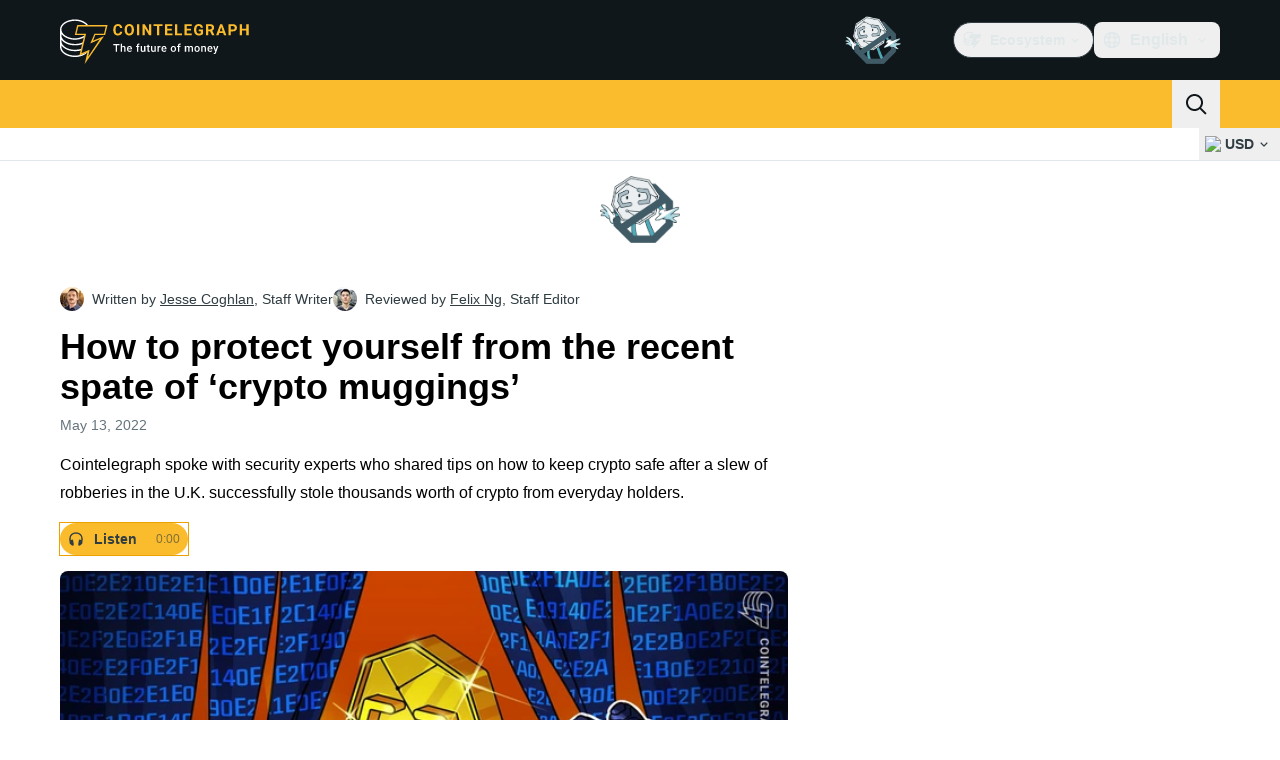

--- FILE ---
content_type: text/javascript; charset=utf-8
request_url: https://cointelegraph.com/_duck/ducklings/ESPwHd4m.js
body_size: -741
content:
import{a4 as a,a3 as o}from"./irCsbXEN.js";try{let e=typeof window<"u"?window:typeof global<"u"?global:typeof globalThis<"u"?globalThis:typeof self<"u"?self:{},n=new e.Error().stack;n&&(e._sentryDebugIds=e._sentryDebugIds||{},e._sentryDebugIds[n]="ab8cf86c-1ff8-4f42-a5ac-4ad2caea040c",e._sentryDebugIdIdentifier="sentry-dbid-ab8cf86c-1ff8-4f42-a5ac-4ad2caea040c")}catch{}let t=Symbol("Context");var d=(e=>(e[e.Open=1]="Open",e[e.Closed=2]="Closed",e[e.Closing=4]="Closing",e[e.Opening=8]="Opening",e))(d||{});function i(){return a(t,null)}function l(e){o(t,e)}export{d as i,i as l,l as t};


--- FILE ---
content_type: text/javascript; charset=utf-8
request_url: https://cointelegraph.com/_duck/ducklings/HJvgssTi.js
body_size: -870
content:
import{X as t}from"./irCsbXEN.js";try{let e=typeof window<"u"?window:typeof global<"u"?global:typeof globalThis<"u"?globalThis:typeof self<"u"?self:{},n=new e.Error().stack;n&&(e._sentryDebugIds=e._sentryDebugIds||{},e._sentryDebugIds[n]="b15c8b5a-5cc4-49c6-b926-411237a687a3",e._sentryDebugIdIdentifier="sentry-dbid-b15c8b5a-5cc4-49c6-b926-411237a687a3")}catch{}const d=e=>t().$urql;export{d as u};


--- FILE ---
content_type: text/javascript; charset=utf-8
request_url: https://cointelegraph.com/_duck/ducklings/DWx1rmoY.js
body_size: -810
content:
import{_ as o}from"./DnPVByx_.js";import"./irCsbXEN.js";import"./PwTZqF4V.js";import"./CxvXnr3m.js";import"./PVuitIyQ.js";import"./2oA0V1_h.js";import"./BDMu4JqR.js";import"./6KDzPhtH.js";import"./B-CDFxEj.js";import"./ESPwHd4m.js";try{let e=typeof window<"u"?window:typeof global<"u"?global:typeof globalThis<"u"?globalThis:typeof self<"u"?self:{},d=new e.Error().stack;d&&(e._sentryDebugIds=e._sentryDebugIds||{},e._sentryDebugIds[d]="a64d604a-3f1d-40de-b092-7cdf49a97772",e._sentryDebugIdIdentifier="sentry-dbid-a64d604a-3f1d-40de-b092-7cdf49a97772")}catch{}export{o as default};


--- FILE ---
content_type: text/javascript; charset=utf-8
request_url: https://cointelegraph.com/_duck/ducklings/COCMQ3L5.js
body_size: 30855
content:
var ts=Object.defineProperty;var es=(o,t,e)=>t in o?ts(o,t,{enumerable:!0,configurable:!0,writable:!0,value:e}):o[t]=e;var mt=(o,t,e)=>es(o,typeof t!="symbol"?t+"":t,e);import{_ as os}from"./BIBcnGnw.js";import{d as w,B as z,C as _,o as p,D as y,r as M,E as U,F as a,c as v,l as E,a8 as g,bD as Me,a2 as Ne,cs as ss,bY as De,b6 as ns,bX as Fe,L as N,ds as is,a1 as Be,bt as wt,bu as vt,fK as as,aE as Ut,N as X,aI as Wt,fL as Zt,b8 as ot,fM as rs,aH as ls,cq as cs,e9 as ce,ay as st,Y as R,dQ as ds,ar as rt,b1 as St,aJ as ze,ao as P,as as k,n as $,a9 as F,w as qt,x as Gt,y as D,z as yt,H as us,I as ps,J as fs,ab as hs,fN as ms,A as H,fO as gs,aO as L,fP as _s,p as ys,fQ as bs,T as Yt,e as b,bk as ws,bE as vs,fR as ks,bn as At,bw as Xt,dq as Es,aP as Jt,M as kt,k as Ts,cc as He,at as B,cw as Cs,u as Is,aT as Ue,t as Ve,bl as $t,ak as Ps,b2 as W,a3 as Ke,s as As,a4 as je,R as xs,_ as de,b as V,dG as Ss,bh as Qt,aA as Et,bd as We,fS as Rs,O as Ze,aQ as pt,bf as Ls,fT as Os,b5 as ue,b0 as $s,aw as Y,aD as Ms,au as K,az as Ns,be as Ds,bR as ft,bT as Fs,v as Bs,fU as zs,aC as pe,Q as Hs,fV as Us,fW as Vs,fX as Ks,an as te,ap as js,aq as Ws,av as ee,q as qe,Z as Zs,ba as qs,fY as Gs,bm as Ys,aX as Xs,fZ as Js,bo as Qs,bi as tn}from"./irCsbXEN.js";import{s as en,z as on,A as sn,f as ht,B as nn,F as an,N as rn,D as ln,G as cn,H as xt,h as dn,r as un,l as Q,k as Mt,I as pn,n as fn,J as hn,K as Nt,L as mn,M as gn,O as _n,w as yn,j as tt,Q as Ge,u as bn,v as fe,e as bt,i as Tt,x as Ye,d as ct,m as Xe,b as wn,R as Je,S as vn,U as kn,V as En,W as Tn,X as Qe,Y as Cn,Z as In,_ as to,q as he,o as me,$ as Pn,a0 as An,a1 as xn,a2 as Sn,a3 as Rn,a4 as Ln,a5 as On,a6 as $n,t as Mn}from"./B2EImPX4.js";import{u as Nn}from"./HJvgssTi.js";import{_ as ge}from"./DVE0ALvZ.js";import{f as eo}from"./DfXiehVh.js";import{u as Dn,_ as _t}from"./eA0O5FXh.js";import{g as Fn}from"./BAH5YMVr.js";import{p as Bn}from"./CLMqRLFA.js";import{i as zn,d as oo,e as Hn,f as Un,g as Vn,u as oe,a as so,b as no,c as io,_ as ao}from"./Chd_j6_w.js";import{_ as ro}from"./D7Zb6P6h.js";import{_ as lo}from"./CvsHWPe9.js";import{_ as se}from"./BqvP-7-Z.js";import{i as Kn,a as co,c as ne,b as uo,u as jn,_ as Wn}from"./6so7I8PC.js";import{_ as po}from"./BcfRAx3m.js";import{P as dt,_ as fo,a as ho}from"./CbNf8234.js";import{u as mo,a as Rt}from"./CnGS_zki.js";import{g as go}from"./ImutVZ3A.js";import{_ as Zn}from"./Dek_9r4i.js";import{_ as qn}from"./DWgy3-2Z.js";import{S as Gn}from"./BguOdEtq.js";try{let o=typeof window<"u"?window:typeof global<"u"?global:typeof globalThis<"u"?globalThis:typeof self<"u"?self:{},t=new o.Error().stack;t&&(o._sentryDebugIds=o._sentryDebugIds||{},o._sentryDebugIds[t]="3a2b3f9a-7227-4de9-b405-0bcaab9c83ec",o._sentryDebugIdIdentifier="sentry-dbid-3a2b3f9a-7227-4de9-b405-0bcaab9c83ec")}catch{}const Yn=w({__name:"DialogDescription",props:{asChild:{type:Boolean},as:{default:"p"}},setup(o){const t=o;z();const e=zn();return(n,s)=>(p(),_(a(dt),U(t,{id:a(e).descriptionId}),{default:y(()=>[M(n.$slots,"default")]),_:3},16,["id"]))}}),Xn={key:0,d:"M0 0L6 6L12 0"},Jn={key:1,d:"M0 0L4.58579 4.58579C5.36683 5.36683 6.63316 5.36684 7.41421 4.58579L12 0"},Qn=w({__name:"Arrow",props:{width:{default:10},height:{default:5},rounded:{type:Boolean},asChild:{type:Boolean},as:{default:"svg"}},setup(o){const t=o;return z(),(e,n)=>(p(),_(a(dt),U(t,{width:e.width,height:e.height,viewBox:e.asChild?void 0:"0 0 12 6",preserveAspectRatio:e.asChild?void 0:"none"}),{default:y(()=>[M(e.$slots,"default",{},()=>[e.rounded?(p(),v("path",Jn)):(p(),v("path",Xn))])]),_:3},16,["width","height","viewBox","preserveAspectRatio"]))}}),ti={top:"bottom",right:"left",bottom:"top",left:"right"},_o=w({inheritAttrs:!1,__name:"PopperArrow",props:{width:{},height:{},rounded:{type:Boolean},asChild:{type:Boolean},as:{default:"svg"}},setup(o){const{forwardRef:t}=z(),e=Kn(),n=E(()=>ti[e.placedSide.value]);return(s,i)=>{var r,l,c,d;return p(),v("span",{ref:u=>{a(e).onArrowChange(u)},style:Me({position:"absolute",left:(r=a(e).arrowX)!=null&&r.value?`${(l=a(e).arrowX)==null?void 0:l.value}px`:void 0,top:(c=a(e).arrowY)!=null&&c.value?`${(d=a(e).arrowY)==null?void 0:d.value}px`:void 0,[n.value]:0,transformOrigin:{top:"",right:"0 0",bottom:"center 0",left:"100% 0"}[a(e).placedSide.value],transform:{top:"translateY(100%)",right:"translateY(50%) rotate(90deg) translateX(-50%)",bottom:"rotate(180deg)",left:"translateY(50%) rotate(-90deg) translateX(50%)"}[a(e).placedSide.value],visibility:a(e).shouldHideArrow.value?"hidden":void 0})},[g(Qn,U(s.$attrs,{ref:a(t),style:{display:"block"},as:s.as,"as-child":s.asChild,rounded:s.rounded,width:s.width,height:s.height}),{default:y(()=>[M(s.$slots,"default")]),_:3},16,["as","as-child","rounded","width","height"])],4)}}});let Dt=0;function ei(){Ne(o=>{if(!ss)return;const t=document.querySelectorAll("[data-reka-focus-guard]");document.body.insertAdjacentElement("afterbegin",t[0]??_e()),document.body.insertAdjacentElement("beforeend",t[1]??_e()),Dt++,o(()=>{Dt===1&&document.querySelectorAll("[data-reka-focus-guard]").forEach(e=>e.remove()),Dt--})})}function _e(){const o=document.createElement("span");return o.setAttribute("data-reka-focus-guard",""),o.tabIndex=0,o.style.outline="none",o.style.opacity="0",o.style.position="fixed",o.style.pointerEvents="none",o}const[lt,oi]=De("PopoverRoot"),si=w({__name:"PopoverRoot",props:{defaultOpen:{type:Boolean,default:!1},open:{type:Boolean,default:void 0},modal:{type:Boolean,default:!1}},emits:["update:open"],setup(o,{emit:t}){const e=o,n=t,{modal:s}=ns(e),i=Fe(e,"open",n,{defaultValue:e.defaultOpen,passive:e.open===void 0}),r=N(),l=N(!1);return oi({contentId:"",triggerId:"",modal:s,open:i,onOpenChange:c=>{i.value=c},onOpenToggle:()=>{i.value=!i.value},triggerElement:r,hasCustomAnchor:l}),(c,d)=>(p(),_(a(co),null,{default:y(()=>[M(c.$slots,"default",{open:a(i)})]),_:3}))}}),ni=w({__name:"PopoverAnchor",props:{reference:{},asChild:{type:Boolean},as:{}},setup(o){const t=o;z();const e=lt();return is(()=>{e.hasCustomAnchor.value=!0}),Be(()=>{e.hasCustomAnchor.value=!1}),(n,s)=>(p(),_(a(ne),wt(vt(t)),{default:y(()=>[M(n.$slots,"default")]),_:3},16))}}),ii=w({__name:"PopoverArrow",props:{width:{default:10},height:{default:5},rounded:{type:Boolean},asChild:{type:Boolean},as:{default:"svg"}},setup(o){const t=o;return z(),(e,n)=>(p(),_(a(_o),wt(vt(t)),{default:y(()=>[M(e.$slots,"default")]),_:3},16))}}),ai=w({__name:"PopoverClose",props:{asChild:{type:Boolean},as:{default:"button"}},setup(o){const t=o;z();const e=lt();return(n,s)=>(p(),_(a(dt),{type:n.as==="button"?"button":void 0,as:n.as,"as-child":t.asChild,onClick:s[0]||(s[0]=i=>a(e).onOpenChange(!1))},{default:y(()=>[M(n.$slots,"default")]),_:3},8,["type","as","as-child"]))}}),ri=w({__name:"PopoverPortal",props:{to:{},disabled:{type:Boolean},defer:{type:Boolean},forceMount:{type:Boolean}},setup(o){const t=o;return(e,n)=>(p(),_(a(oo),wt(vt(t)),{default:y(()=>[M(e.$slots,"default")]),_:3},16))}}),yo=w({__name:"PopoverContentImpl",props:{trapFocus:{type:Boolean},side:{},sideOffset:{},align:{},alignOffset:{},avoidCollisions:{type:Boolean},collisionBoundary:{},collisionPadding:{},arrowPadding:{},sticky:{},hideWhenDetached:{type:Boolean},positionStrategy:{},updatePositionStrategy:{},disableUpdateOnLayoutShift:{type:Boolean},prioritizePosition:{type:Boolean},reference:{},asChild:{type:Boolean},as:{},disableOutsidePointerEvents:{type:Boolean}},emits:["escapeKeyDown","pointerDownOutside","focusOutside","interactOutside","openAutoFocus","closeAutoFocus"],setup(o,{emit:t}){const e=o,n=t,s=mo(as(e,"trapFocus","disableOutsidePointerEvents")),{forwardRef:i}=z(),r=lt();return ei(),(l,c)=>(p(),_(a(Hn),{"as-child":"",loop:"",trapped:l.trapFocus,onMountAutoFocus:c[5]||(c[5]=d=>n("openAutoFocus",d)),onUnmountAutoFocus:c[6]||(c[6]=d=>n("closeAutoFocus",d))},{default:y(()=>[g(a(fo),{"as-child":"","disable-outside-pointer-events":l.disableOutsidePointerEvents,onPointerDownOutside:c[0]||(c[0]=d=>n("pointerDownOutside",d)),onInteractOutside:c[1]||(c[1]=d=>n("interactOutside",d)),onEscapeKeyDown:c[2]||(c[2]=d=>n("escapeKeyDown",d)),onFocusOutside:c[3]||(c[3]=d=>n("focusOutside",d)),onDismiss:c[4]||(c[4]=d=>a(r).onOpenChange(!1))},{default:y(()=>[g(a(uo),U(a(s),{id:a(r).contentId,ref:a(i),"data-state":a(r).open.value?"open":"closed","aria-labelledby":a(r).triggerId,style:{"--reka-popover-content-transform-origin":"var(--reka-popper-transform-origin)","--reka-popover-content-available-width":"var(--reka-popper-available-width)","--reka-popover-content-available-height":"var(--reka-popper-available-height)","--reka-popover-trigger-width":"var(--reka-popper-anchor-width)","--reka-popover-trigger-height":"var(--reka-popper-anchor-height)"},role:"dialog"}),{default:y(()=>[M(l.$slots,"default")]),_:3},16,["id","data-state","aria-labelledby"])]),_:3},8,["disable-outside-pointer-events"])]),_:3},8,["trapped"]))}}),li=w({__name:"PopoverContentModal",props:{side:{},sideOffset:{},align:{},alignOffset:{},avoidCollisions:{type:Boolean},collisionBoundary:{},collisionPadding:{},arrowPadding:{},sticky:{},hideWhenDetached:{type:Boolean},positionStrategy:{},updatePositionStrategy:{},disableUpdateOnLayoutShift:{type:Boolean},prioritizePosition:{type:Boolean},reference:{},asChild:{type:Boolean},as:{},disableOutsidePointerEvents:{type:Boolean}},emits:["escapeKeyDown","pointerDownOutside","focusOutside","interactOutside","openAutoFocus","closeAutoFocus"],setup(o,{emit:t}){const e=o,n=t,s=lt(),i=N(!1);Un(!0);const r=Rt(e,n),{forwardRef:l,currentElement:c}=z();return Vn(c),(d,u)=>(p(),_(yo,U(a(r),{ref:a(l),"trap-focus":a(s).open.value,"disable-outside-pointer-events":"",onCloseAutoFocus:u[0]||(u[0]=Ut(f=>{var h;n("closeAutoFocus",f),i.value||(h=a(s).triggerElement.value)==null||h.focus()},["prevent"])),onPointerDownOutside:u[1]||(u[1]=f=>{n("pointerDownOutside",f);const h=f.detail.originalEvent,m=h.button===0&&h.ctrlKey===!0,T=h.button===2||m;i.value=T}),onFocusOutside:u[2]||(u[2]=Ut(()=>{},["prevent"]))}),{default:y(()=>[M(d.$slots,"default")]),_:3},16,["trap-focus"]))}}),ci=w({__name:"PopoverContentNonModal",props:{side:{},sideOffset:{},align:{},alignOffset:{},avoidCollisions:{type:Boolean},collisionBoundary:{},collisionPadding:{},arrowPadding:{},sticky:{},hideWhenDetached:{type:Boolean},positionStrategy:{},updatePositionStrategy:{},disableUpdateOnLayoutShift:{type:Boolean},prioritizePosition:{type:Boolean},reference:{},asChild:{type:Boolean},as:{},disableOutsidePointerEvents:{type:Boolean}},emits:["escapeKeyDown","pointerDownOutside","focusOutside","interactOutside","openAutoFocus","closeAutoFocus"],setup(o,{emit:t}){const e=o,n=t,s=lt(),i=N(!1),r=N(!1),l=Rt(e,n);return(c,d)=>(p(),_(yo,U(a(l),{"trap-focus":!1,"disable-outside-pointer-events":!1,onCloseAutoFocus:d[0]||(d[0]=u=>{var f;n("closeAutoFocus",u),u.defaultPrevented||(i.value||(f=a(s).triggerElement.value)==null||f.focus(),u.preventDefault()),i.value=!1,r.value=!1}),onInteractOutside:d[1]||(d[1]=async u=>{var m;n("interactOutside",u),u.defaultPrevented||(i.value=!0,u.detail.originalEvent.type==="pointerdown"&&(r.value=!0));const f=u.target;((m=a(s).triggerElement.value)==null?void 0:m.contains(f))&&u.preventDefault(),u.detail.originalEvent.type==="focusin"&&r.value&&u.preventDefault()})}),{default:y(()=>[M(c.$slots,"default")]),_:3},16))}}),di=w({__name:"PopoverContent",props:{forceMount:{type:Boolean},side:{},sideOffset:{},align:{},alignOffset:{},avoidCollisions:{type:Boolean},collisionBoundary:{},collisionPadding:{},arrowPadding:{},sticky:{},hideWhenDetached:{type:Boolean},positionStrategy:{},updatePositionStrategy:{},disableUpdateOnLayoutShift:{type:Boolean},prioritizePosition:{type:Boolean},reference:{},asChild:{type:Boolean},as:{},disableOutsidePointerEvents:{type:Boolean}},emits:["escapeKeyDown","pointerDownOutside","focusOutside","interactOutside","openAutoFocus","closeAutoFocus"],setup(o,{emit:t}){const e=o,n=t,s=lt(),i=Rt(e,n),{forwardRef:r}=z();return s.contentId||(s.contentId=oe(void 0,"reka-popover-content")),(l,c)=>(p(),_(a(ho),{present:l.forceMount||a(s).open.value},{default:y(()=>[a(s).modal.value?(p(),_(li,U({key:0},a(i),{ref:a(r)}),{default:y(()=>[M(l.$slots,"default")]),_:3},16)):(p(),_(ci,U({key:1},a(i),{ref:a(r)}),{default:y(()=>[M(l.$slots,"default")]),_:3},16))]),_:3},8,["present"]))}}),ui=w({__name:"PopoverTrigger",props:{asChild:{type:Boolean},as:{default:"button"}},setup(o){const t=o,e=lt(),{forwardRef:n,currentElement:s}=z();return e.triggerId||(e.triggerId=oe(void 0,"reka-popover-trigger")),X(()=>{e.triggerElement.value=s.value}),(i,r)=>(p(),_(Wt(a(e).hasCustomAnchor.value?a(dt):a(ne)),{"as-child":""},{default:y(()=>[g(a(dt),{id:a(e).triggerId,ref:a(n),type:i.as==="button"?"button":void 0,"aria-haspopup":"dialog","aria-expanded":a(e).open.value,"aria-controls":a(e).contentId,"data-state":a(e).open.value?"open":"closed",as:i.as,"as-child":t.asChild,onClick:a(e).onOpenToggle},{default:y(()=>[M(i.$slots,"default")]),_:3},8,["id","type","aria-expanded","aria-controls","data-state","as","as-child","onClick"])]),_:3}))}}),pi=w({__name:"TooltipArrow",props:{width:{default:10},height:{default:5},asChild:{type:Boolean},as:{default:"svg"}},setup(o){const t=o;return z(),(e,n)=>(p(),_(a(_o),wt(vt(t)),{default:y(()=>[M(e.$slots,"default")]),_:3},16))}}),bo="tooltip.open",[Lt,fi]=De("TooltipRoot"),hi=w({__name:"TooltipRoot",props:{defaultOpen:{type:Boolean,default:!1},open:{type:Boolean,default:void 0},delayDuration:{default:void 0},disableHoverableContent:{type:Boolean,default:void 0},disableClosingTrigger:{type:Boolean,default:void 0},disabled:{type:Boolean,default:void 0},ignoreNonKeyboardFocus:{type:Boolean,default:void 0}},emits:["update:open"],setup(o,{emit:t}){const e=o,n=t;z();const s=Zt(),i=E(()=>e.disableHoverableContent??s.disableHoverableContent.value),r=E(()=>e.disableClosingTrigger??s.disableClosingTrigger.value),l=E(()=>e.disabled??s.disabled.value),c=E(()=>e.delayDuration??s.delayDuration.value),d=E(()=>e.ignoreNonKeyboardFocus??s.ignoreNonKeyboardFocus.value),u=Fe(e,"open",n,{defaultValue:e.defaultOpen,passive:e.open===void 0});ot(u,S=>{s.onClose&&(S?(s.onOpen(),document.dispatchEvent(new CustomEvent(bo))):s.onClose())});const f=N(!1),h=N(),m=E(()=>u.value?f.value?"delayed-open":"instant-open":"closed"),{start:T,stop:I}=rs(()=>{f.value=!0,u.value=!0},c,{immediate:!1});function O(){I(),f.value=!1,u.value=!0}function A(){I(),u.value=!1}function C(){T()}return fi({contentId:"",open:u,stateAttribute:m,trigger:h,onTriggerChange(S){h.value=S},onTriggerEnter(){s.isOpenDelayed.value?C():O()},onTriggerLeave(){i.value?A():I()},onOpen:O,onClose:A,disableHoverableContent:i,disableClosingTrigger:r,disabled:l,ignoreNonKeyboardFocus:d}),(S,j)=>(p(),_(a(co),null,{default:y(()=>[M(S.$slots,"default",{open:a(u)})]),_:3}))}}),wo=w({__name:"TooltipContentImpl",props:{ariaLabel:{},asChild:{type:Boolean},as:{},side:{default:"top"},sideOffset:{default:0},align:{default:"center"},alignOffset:{},avoidCollisions:{type:Boolean,default:!0},collisionBoundary:{default:()=>[]},collisionPadding:{default:0},arrowPadding:{default:0},sticky:{default:"partial"},hideWhenDetached:{type:Boolean,default:!1},positionStrategy:{},updatePositionStrategy:{}},emits:["escapeKeyDown","pointerDownOutside"],setup(o,{emit:t}){const e=o,n=t,s=Lt(),{forwardRef:i}=z(),r=ls(),l=E(()=>{var u;return(u=r.default)==null?void 0:u.call(r,{})}),c=E(()=>{var h;if(e.ariaLabel)return e.ariaLabel;let u="";function f(m){typeof m.children=="string"&&m.type!==cs?u+=m.children:Array.isArray(m.children)&&m.children.forEach(T=>f(T))}return(h=l.value)==null||h.forEach(m=>f(m)),u}),d=E(()=>{const{ariaLabel:u,...f}=e;return f});return X(()=>{ce(window,"scroll",u=>{const f=u.target;f!=null&&f.contains(s.trigger.value)&&s.onClose()}),ce(window,bo,s.onClose)}),(u,f)=>(p(),_(a(fo),{"as-child":"","disable-outside-pointer-events":!1,onEscapeKeyDown:f[0]||(f[0]=h=>n("escapeKeyDown",h)),onPointerDownOutside:f[1]||(f[1]=h=>{var m;a(s).disableClosingTrigger.value&&((m=a(s).trigger.value)!=null&&m.contains(h.target))&&h.preventDefault(),n("pointerDownOutside",h)}),onFocusOutside:f[2]||(f[2]=Ut(()=>{},["prevent"])),onDismiss:f[3]||(f[3]=h=>a(s).onClose())},{default:y(()=>[g(a(uo),U({ref:a(i),"data-state":a(s).stateAttribute.value},{...u.$attrs,...d.value},{style:{"--reka-tooltip-content-transform-origin":"var(--reka-popper-transform-origin)","--reka-tooltip-content-available-width":"var(--reka-popper-available-width)","--reka-tooltip-content-available-height":"var(--reka-popper-available-height)","--reka-tooltip-trigger-width":"var(--reka-popper-anchor-width)","--reka-tooltip-trigger-height":"var(--reka-popper-anchor-height)"}}),{default:y(()=>[M(u.$slots,"default"),g(a(ro),{id:a(s).contentId,role:"tooltip"},{default:y(()=>[st(R(c.value),1)]),_:1},8,["id"])]),_:3},16,["data-state"])]),_:3}))}}),mi=w({__name:"TooltipContentHoverable",props:{ariaLabel:{},asChild:{type:Boolean},as:{},side:{},sideOffset:{},align:{},alignOffset:{},avoidCollisions:{type:Boolean},collisionBoundary:{},collisionPadding:{},arrowPadding:{},sticky:{},hideWhenDetached:{type:Boolean},positionStrategy:{},updatePositionStrategy:{}},setup(o){const e=mo(o),{forwardRef:n,currentElement:s}=z(),{trigger:i,onClose:r}=Lt(),l=Zt(),{isPointerInTransit:c,onPointerExit:d}=jn(i,s);return l.isPointerInTransitRef=c,d(()=>{r()}),(u,f)=>(p(),_(wo,U({ref:a(n)},a(e)),{default:y(()=>[M(u.$slots,"default")]),_:3},16))}}),gi=w({__name:"TooltipContent",props:{forceMount:{type:Boolean},ariaLabel:{},asChild:{type:Boolean},as:{},side:{default:"top"},sideOffset:{},align:{},alignOffset:{},avoidCollisions:{type:Boolean},collisionBoundary:{},collisionPadding:{},arrowPadding:{},sticky:{},hideWhenDetached:{type:Boolean},positionStrategy:{},updatePositionStrategy:{}},emits:["escapeKeyDown","pointerDownOutside"],setup(o,{emit:t}){const e=o,n=t,s=Lt(),i=Rt(e,n),{forwardRef:r}=z();return(l,c)=>(p(),_(a(ho),{present:l.forceMount||a(s).open.value},{default:y(()=>[(p(),_(Wt(a(s).disableHoverableContent.value?wo:mi),U({ref:a(r)},a(i)),{default:y(()=>[M(l.$slots,"default")]),_:3},16))]),_:3},8,["present"]))}}),_i=w({__name:"TooltipPortal",props:{to:{},disabled:{type:Boolean},defer:{type:Boolean},forceMount:{type:Boolean}},setup(o){const t=o;return(e,n)=>(p(),_(a(oo),wt(vt(t)),{default:y(()=>[M(e.$slots,"default")]),_:3},16))}}),yi=w({__name:"TooltipTrigger",props:{reference:{},asChild:{type:Boolean},as:{default:"button"}},setup(o){const t=o,e=Lt(),n=Zt();e.contentId||(e.contentId=oe(void 0,"reka-tooltip-content"));const{forwardRef:s,currentElement:i}=z(),r=N(!1),l=N(!1),c=E(()=>e.disabled.value?{}:{click:I,focus:m,pointermove:f,pointerleave:h,pointerdown:u,blur:T});X(()=>{e.onTriggerChange(i.value)});function d(){setTimeout(()=>{r.value=!1},1)}function u(){e.open&&!e.disableClosingTrigger.value&&e.onClose(),r.value=!0,document.addEventListener("pointerup",d,{once:!0})}function f(O){O.pointerType!=="touch"&&!l.value&&!n.isPointerInTransitRef.value&&(e.onTriggerEnter(),l.value=!0)}function h(){e.onTriggerLeave(),l.value=!1}function m(O){var A,C;r.value||e.ignoreNonKeyboardFocus.value&&!((C=(A=O.target).matches)!=null&&C.call(A,":focus-visible"))||e.onOpen()}function T(){e.onClose()}function I(){e.disableClosingTrigger.value||e.onClose()}return(O,A)=>(p(),_(a(ne),{"as-child":"",reference:O.reference},{default:y(()=>[g(a(dt),U({ref:a(s),"aria-describedby":a(e).open.value?a(e).contentId:void 0,"data-state":a(e).stateAttribute.value,as:O.as,"as-child":t.asChild,"data-grace-area-trigger":""},ds(c.value)),{default:y(()=>[M(O.$slots,"default")]),_:3},16,["aria-describedby","data-state","as","as-child"])]),_:3},8,["reference"]))}}),Ft=()=>"border-none outline-none cursor-pointer p-0 w-6 h-6 rounded-md bg-white relative ms-4 transition-colors duration-300",Bt=()=>`
    block relative text-ct-ds-fg-default hover:text-slate-500 absolute -top-1 -start-1
`;typeof Object.assign!="function"&&Object.defineProperty(Object,"assign",{value:function(t,e){if(t==null)throw new TypeError("Cannot convert undefined or null to object");for(var n=Object(t),s=1;s<arguments.length;s++){var i=arguments[s];if(i!=null)for(var r in i)Object.prototype.hasOwnProperty.call(i,r)&&(n[r]=i[r])}return n},writable:!0,configurable:!0});typeof Array.from!="function"&&(Array.from=function(o){return[].slice.call(o)});var bi=function(o){var t=document.implementation.createHTMLDocument("");return t.body.innerHTML=o,Array.from(t.body.children)[0]},it=function(o,t){var e=document.createEvent("HTMLEvents");e.initEvent(t,!0,!1),o.dispatchEvent(e)},wi=function(){var o=function(s,i){this.el=s,this.zoomFactor=1,this.lastScale=1,this.offset={x:0,y:0},this.initialOffset={x:0,y:0},this.options=Object.assign({},this.defaults,i),this.setupMarkup(),this.bindEvents(),this.update(),this.isImageLoaded(this.el)&&(this.updateAspectRatio(),this.setupOffsets()),this.enable()},t=function(s,i){return s+i},e=function(s,i){return s>i-.01&&s<i+.01};o.prototype={defaults:{tapZoomFactor:2,zoomOutFactor:1.3,animationDuration:300,maxZoom:4,minZoom:.5,draggableUnzoomed:!0,lockDragAxis:!1,setOffsetsOnce:!1,use2d:!0,zoomStartEventName:"pz_zoomstart",zoomUpdateEventName:"pz_zoomupdate",zoomEndEventName:"pz_zoomend",dragStartEventName:"pz_dragstart",dragUpdateEventName:"pz_dragupdate",dragEndEventName:"pz_dragend",doubleTapEventName:"pz_doubletap",verticalPadding:0,horizontalPadding:0,onZoomStart:null,onZoomEnd:null,onZoomUpdate:null,onDragStart:null,onDragEnd:null,onDragUpdate:null,onDoubleTap:null},handleDragStart:function(s){it(this.el,this.options.dragStartEventName),typeof this.options.onDragStart=="function"&&this.options.onDragStart(this,s),this.stopAnimation(),this.lastDragPosition=!1,this.hasInteraction=!0,this.handleDrag(s)},handleDrag:function(s){var i=this.getTouches(s)[0];this.drag(i,this.lastDragPosition),this.offset=this.sanitizeOffset(this.offset),this.lastDragPosition=i},handleDragEnd:function(){it(this.el,this.options.dragEndEventName),typeof this.options.onDragEnd=="function"&&this.options.onDragEnd(this,event),this.end()},handleZoomStart:function(s){it(this.el,this.options.zoomStartEventName),typeof this.options.onZoomStart=="function"&&this.options.onZoomStart(this,s),this.stopAnimation(),this.lastScale=1,this.nthZoom=0,this.lastZoomCenter=!1,this.hasInteraction=!0},handleZoom:function(s,i){var r=this.getTouchCenter(this.getTouches(s)),l=i/this.lastScale;this.lastScale=i,this.nthZoom+=1,this.nthZoom>3&&(this.scale(l,r),this.drag(r,this.lastZoomCenter)),this.lastZoomCenter=r},handleZoomEnd:function(){it(this.el,this.options.zoomEndEventName),typeof this.options.onZoomEnd=="function"&&this.options.onZoomEnd(this,event),this.end()},handleDoubleTap:function(s){var i=this.getTouches(s)[0],r=this.zoomFactor>1?1:this.options.tapZoomFactor,l=this.zoomFactor,c=(function(d){this.scaleTo(l+d*(r-l),i)}).bind(this);this.hasInteraction||(this.isDoubleTap=!0,l>r&&(i=this.getCurrentZoomCenter()),this.animate(this.options.animationDuration,c,this.swing),it(this.el,this.options.doubleTapEventName),typeof this.options.onDoubleTap=="function"&&this.options.onDoubleTap(this,s))},computeInitialOffset:function(){this.initialOffset={x:-Math.abs(this.el.offsetWidth*this.getInitialZoomFactor()-this.container.offsetWidth)/2,y:-Math.abs(this.el.offsetHeight*this.getInitialZoomFactor()-this.container.offsetHeight)/2}},resetOffset:function(){this.offset.x=this.initialOffset.x,this.offset.y=this.initialOffset.y},isImageLoaded:function(s){return s.nodeName==="IMG"?s.complete&&s.naturalHeight!==0:Array.from(s.querySelectorAll("img")).every(this.isImageLoaded)},setupOffsets:function(){this.options.setOffsetsOnce&&this._isOffsetsSet||(this._isOffsetsSet=!0,this.computeInitialOffset(),this.resetOffset())},sanitizeOffset:function(s){var i=this.el.offsetWidth*this.getInitialZoomFactor()*this.zoomFactor,r=this.el.offsetHeight*this.getInitialZoomFactor()*this.zoomFactor,l=i-this.getContainerX()+this.options.horizontalPadding,c=r-this.getContainerY()+this.options.verticalPadding,d=Math.max(l,0),u=Math.max(c,0),f=Math.min(l,0)-this.options.horizontalPadding,h=Math.min(c,0)-this.options.verticalPadding;return{x:Math.min(Math.max(s.x,f),d),y:Math.min(Math.max(s.y,h),u)}},scaleTo:function(s,i){this.scale(s/this.zoomFactor,i)},scale:function(s,i){s=this.scaleZoomFactor(s),this.addOffset({x:(s-1)*(i.x+this.offset.x),y:(s-1)*(i.y+this.offset.y)}),it(this.el,this.options.zoomUpdateEventName),typeof this.options.onZoomUpdate=="function"&&this.options.onZoomUpdate(this,event)},scaleZoomFactor:function(s){var i=this.zoomFactor;return this.zoomFactor*=s,this.zoomFactor=Math.min(this.options.maxZoom,Math.max(this.zoomFactor,this.options.minZoom)),this.zoomFactor/i},canDrag:function(){return this.options.draggableUnzoomed||!e(this.zoomFactor,1)},drag:function(s,i){i&&(this.options.lockDragAxis?Math.abs(s.x-i.x)>Math.abs(s.y-i.y)?this.addOffset({x:-(s.x-i.x),y:0}):this.addOffset({y:-(s.y-i.y),x:0}):this.addOffset({y:-(s.y-i.y),x:-(s.x-i.x)}),it(this.el,this.options.dragUpdateEventName),typeof this.options.onDragUpdate=="function"&&this.options.onDragUpdate(this,event))},getTouchCenter:function(s){return this.getVectorAvg(s)},getVectorAvg:function(s){return{x:s.map(function(i){return i.x}).reduce(t)/s.length,y:s.map(function(i){return i.y}).reduce(t)/s.length}},addOffset:function(s){this.offset={x:this.offset.x+s.x,y:this.offset.y+s.y}},sanitize:function(){this.zoomFactor<this.options.zoomOutFactor?this.zoomOutAnimation():this.isInsaneOffset(this.offset)&&this.sanitizeOffsetAnimation()},isInsaneOffset:function(s){var i=this.sanitizeOffset(s);return i.x!==s.x||i.y!==s.y},sanitizeOffsetAnimation:function(){var s=this.sanitizeOffset(this.offset),i={x:this.offset.x,y:this.offset.y},r=(function(l){this.offset.x=i.x+l*(s.x-i.x),this.offset.y=i.y+l*(s.y-i.y),this.update()}).bind(this);this.animate(this.options.animationDuration,r,this.swing)},zoomOutAnimation:function(){if(this.zoomFactor!==1){var s=this.zoomFactor,i=1,r=this.getCurrentZoomCenter(),l=(function(c){this.scaleTo(s+c*(i-s),r)}).bind(this);this.animate(this.options.animationDuration,l,this.swing)}},updateAspectRatio:function(){this.unsetContainerY(),this.setContainerY(this.container.parentElement.offsetHeight)},getInitialZoomFactor:function(){var s=this.container.offsetWidth/this.el.offsetWidth,i=this.container.offsetHeight/this.el.offsetHeight;return Math.min(s,i)},getAspectRatio:function(){return this.el.offsetWidth/this.el.offsetHeight},getCurrentZoomCenter:function(){var s=this.offset.x-this.initialOffset.x,i=-1*this.offset.x-s/(1/this.zoomFactor-1),r=this.offset.y-this.initialOffset.y,l=-1*this.offset.y-r/(1/this.zoomFactor-1);return{x:i,y:l}},getTouches:function(s){var i=this.container.getBoundingClientRect(),r=document.documentElement.scrollTop||document.body.scrollTop,l=document.documentElement.scrollLeft||document.body.scrollLeft,c=i.top+r,d=i.left+l;return Array.prototype.slice.call(s.touches).map(function(u){return{x:u.pageX-d,y:u.pageY-c}})},animate:function(s,i,r,l){var c=new Date().getTime(),d=(function(){if(this.inAnimation){var u=new Date().getTime()-c,f=u/s;u>=s?(i(1),l&&l(),this.update(),this.stopAnimation(),this.update()):(r&&(f=r(f)),i(f),this.update(),requestAnimationFrame(d))}}).bind(this);this.inAnimation=!0,requestAnimationFrame(d)},stopAnimation:function(){this.inAnimation=!1},swing:function(s){return-Math.cos(s*Math.PI)/2+.5},getContainerX:function(){return this.container.offsetWidth},getContainerY:function(){return this.container.offsetHeight},setContainerY:function(s){return this.container.style.height=s+"px"},unsetContainerY:function(){this.container.style.height=null},setupMarkup:function(){this.container=bi('<div class="pinch-zoom-container"></div>'),this.el.parentNode.insertBefore(this.container,this.el),this.container.appendChild(this.el),this.container.style.overflow="hidden",this.container.style.position="relative",this.el.style.webkitTransformOrigin="0% 0%",this.el.style.mozTransformOrigin="0% 0%",this.el.style.msTransformOrigin="0% 0%",this.el.style.oTransformOrigin="0% 0%",this.el.style.transformOrigin="0% 0%",this.el.style.position="absolute"},end:function(){this.hasInteraction=!1,this.sanitize(),this.update()},bindEvents:function(){var s=this;n(this.container,this),this.resizeHandler=this.update.bind(this),window.addEventListener("resize",this.resizeHandler),Array.from(this.el.querySelectorAll("img")).forEach(function(i){i.addEventListener("load",s.update.bind(s))}),this.el.nodeName==="IMG"&&this.el.addEventListener("load",this.update.bind(this))},update:function(s){s&&s.type==="resize"&&(this.updateAspectRatio(),this.setupOffsets()),s&&s.type==="load"&&(this.updateAspectRatio(),this.setupOffsets()),!this.updatePlanned&&(this.updatePlanned=!0,window.setTimeout((function(){this.updatePlanned=!1;var i=this.getInitialZoomFactor()*this.zoomFactor,r=-this.offset.x/i,l=-this.offset.y/i,c="scale3d("+i+", "+i+",1) translate3d("+r+"px,"+l+"px,0px)",d="scale("+i+", "+i+") translate("+r+"px,"+l+"px)",u=(function(){this.clone&&(this.clone.parentNode.removeChild(this.clone),delete this.clone)}).bind(this);!this.options.use2d||this.hasInteraction||this.inAnimation?(this.is3d=!0,u(),this.el.style.webkitTransform=c,this.el.style.mozTransform=d,this.el.style.msTransform=d,this.el.style.oTransform=d,this.el.style.transform=c):(this.is3d&&(this.clone=this.el.cloneNode(!0),this.clone.style.pointerEvents="none",this.container.appendChild(this.clone),window.setTimeout(u,200)),this.el.style.webkitTransform=d,this.el.style.mozTransform=d,this.el.style.msTransform=d,this.el.style.oTransform=d,this.el.style.transform=d,this.is3d=!1)}).bind(this),0))},enable:function(){this.enabled=!0},disable:function(){this.enabled=!1},destroy:function(){window.removeEventListener("resize",this.resizeHandler),this.container&&(this.container.remove(),this.container=null)}};var n=function(s,i){var r=null,l=0,c=null,d=null,u=function(C,S){if(r!==C){if(r&&!C)switch(r){case"zoom":i.handleZoomEnd(S);break;case"drag":i.handleDragEnd(S);break}switch(C){case"zoom":i.handleZoomStart(S);break;case"drag":i.handleDragStart(S);break}}r=C},f=function(C){l===2?u("zoom"):l===1&&i.canDrag()?u("drag",C):u(null,C)},h=function(C){return Array.from(C).map(function(S){return{x:S.pageX,y:S.pageY}})},m=function(C,S){var j,nt;return j=C.x-S.x,nt=C.y-S.y,Math.sqrt(j*j+nt*nt)},T=function(C,S){var j=m(C[0],C[1]),nt=m(S[0],S[1]);return nt/j},I=function(C){C.stopPropagation(),C.preventDefault()},O=function(C){var S=new Date().getTime();if(l>1&&(c=null),S-c<300)switch(I(C),i.handleDoubleTap(C),r){case"zoom":i.handleZoomEnd(C);break;case"drag":i.handleDragEnd(C);break}else i.isDoubleTap=!1;l===1&&(c=S)},A=!0;s.addEventListener("touchstart",function(C){i.enabled&&(A=!0,l=C.touches.length,O(C))},{passive:!1}),s.addEventListener("touchmove",function(C){if(i.enabled&&!i.isDoubleTap){if(A)f(C),r&&I(C),d=h(C.touches);else{switch(r){case"zoom":d.length==2&&C.touches.length==2&&i.handleZoom(C,T(d,h(C.touches)));break;case"drag":i.handleDrag(C);break}r&&(I(C),i.update())}A=!1}},{passive:!1}),s.addEventListener("touchend",function(C){i.enabled&&(l=C.touches.length,f(C))})};return o},vi=wi();const ki=["src","alt"],Ei={class:"fixed right-6 top-6 z-20 flex"},Ti=5,Ci=w({__name:"CtImageModal",props:{src:{},alt:{},open:{type:Boolean}},emits:["close"],setup(o,{emit:t}){const e=rt(),n=t,s=N(0),i=St("image"),r=h=>{h.target.nodeName==="DIV"&&n("close")},l=h=>{h.stopPropagation(),s.value<Ti&&s.value++},c=h=>{h.stopPropagation(),s.value>0&&s.value--},d=E(()=>({width:e.isDesktop?`${50+s.value*10}vw`:"full"}));let u=null;const f=h=>{u&&(u.destroy(),u=null),u=new vi(h,{use2d:!1,onDragEnd:m=>{const{offset:T,initialOffset:I,zoomFactor:O}=m;O===1&&Math.abs(T.y-I.y)>100&&n("close")}})};return ot(i,h=>{h&&e.isMobileOrTablet&&f(h)}),ze(()=>{u&&(u.destroy(),u=null)}),(h,m)=>(p(),_(a(ao),{open:h.open},{default:y(()=>[g(a(so),null,{default:y(()=>[g(a(no),{class:"fixed inset-0"}),g(a(io),{"aria-describedby":void 0},{default:y(()=>[g(a(ro),{asChild:""},{default:y(()=>[g(a(lo),null,{default:y(()=>[st(R(h.alt),1)]),_:1})]),_:1}),P("div",{class:"fixed left-0 top-0 z-50 h-full w-full bg-[#000000B3] desktop:flex desktop:items-center desktop:justify-center","data-testid":"ct-image-modal-window",onClick:m[3]||(m[3]=T=>r(T))},[P("img",{ref:"image",src:h.src,alt:h.alt,style:Me(a(d)),class:"z-10 h-auto min-w-full transition-opacity duration-150 md:min-w-[686px]","data-testid":"ct-image-modal-window-image"},null,12,ki),P("div",Ei,[a(e).isDesktop?(p(),v("button",{key:0,class:$(a(Ft)()),"data-testid":"ct-image-modal-window-zoom-out",type:"button",onClick:m[0]||(m[0]=T=>c(T))},[g(a(F),{name:"math-minus-square-solid",class:$(a(Bt)()),size:"32"},null,8,["class"])],2)):k("",!0),a(e).isDesktop?(p(),v("button",{key:1,class:$(a(Ft)()),"data-testid":"ct-image-modal-window-zoom-in",type:"button",onClick:m[1]||(m[1]=T=>l(T))},[g(a(F),{name:"math-plus-square-solid",class:$(a(Bt)()),size:"32"},null,8,["class"])],2)):k("",!0),P("button",{class:$(["ms-8",a(Ft)()]),"data-testid":"ct-image-modal-window-close",type:"button",onClick:m[2]||(m[2]=T=>n("close"))},[g(a(F),{name:"math-multiply-square-solid",class:$(a(Bt)()),size:"32"},null,8,["class"])],2)])])]),_:1})]),_:1})]),_:1},8,["open"]))}}),Ii=D({errors:us(yt(gs())),data:yt(D({symbol:hs(H(),ms(decodeURIComponent)),count:fs(),hasOwn:ps()}))}),Pi=async o=>{const e=await qt()(`post-translates/${o.postTranslateId}/reactions`,{responseType:"json",method:"GET"});return Gt(Ii,e)},Ai=async o=>{await qt()(`post-translates/${o.postTranslateId}/reactions`,{responseType:"json",method:"POST",body:{symbol:encodeURIComponent(o.symbol)}})},xi=async o=>{await qt()(`post-translates/${o.postTranslateId}/shared-count-increments`,{responseType:"json",method:"POST",body:{target:o.target}})},ye=new Map,Si=(o,t)=>{let e=5381;for(let n=0,s=o.length|0;n<s;n++)e=(e<<5)+e+o.charCodeAt(n);return String(e)},be=o=>{let t=ye.get(o);return t||(t=Si(o),ye.set(o,t)),t},Ri=o=>o.nodeType===Node.TEXT_NODE&&!!o.textContent&&o.textContent.trim()!=="",Li=o=>{const t=new Set;for(const e of o){const n=e.trim();n&&t.add(n)}return t},Oi=o=>{const{container:t,keywords:e,maxHighlights:n}=o,s=Li(e),i=[],r=()=>i.length>=n||s.size===0;t:for(const l of t.children){if(r())break;if(l instanceof HTMLParagraphElement)for(const c of l.childNodes){if(r())break t;if(!Ri(c))continue;const d=document.createDocumentFragment(),u=c.textContent||"";let f=0,h=!1;for(const m of s){if(r())break;const T=u.indexOf(m);if(T===-1)continue;T>f&&d.appendChild(document.createTextNode(u.slice(f,T)));const I=document.createElement("span");I.textContent=m,h=!0,f=T+m.length,s.delete(m),i.push({keyword:m,element:I}),d.appendChild(I)}f<u.length&&d.appendChild(document.createTextNode(u.slice(f))),h&&d.hasChildNodes()&&l.replaceChild(d,c)}}return i},$i=o=>o.nodeType===Node.TEXT_NODE&&!!o.textContent&&o.textContent.trim()!=="",Mi=o=>o.replace(/[.*+?^${}()|[\]\\]/g,"\\$&"),Ni=o=>{const t=new Map;for(const d of o)for(const u of d.keywords){const f=u.toLowerCase();t.has(f)||t.set(f,d.url)}const e=Array.from(t.keys()).sort((d,u)=>u.length-d.length).map(Mi);if(e.length===0)return{re:/$^/u,urlByKeyword:t};const s="(?<![\\p{L}\\p{N}\\p{M}._-])(?<![\\p{L}\\p{N}\\p{M}][._-])(?<![\\p{L}\\p{N}\\p{M}]['’])",i="(?![\\p{L}\\p{N}\\p{M}])(?![._-](?=[\\p{L}\\p{N}\\p{M}]))(?!['’][\\p{L}\\p{N}\\p{M}])",r='"[^"]*"|«[^»]*»|“[^”]*”',l=`${s}(?:${e.join("|")})${i}`;return{re:new RegExp(`${r}|(?<kw>${l})`,"giu"),urlByKeyword:t}},Di=o=>{const{container:t,linkRules:e,maxAutoLinks:n}=o,s=[];if(n<=0||!(e!=null&&e.length))return s;const{re:i,urlByKeyword:r}=Ni(e);let l=n;for(const c of Array.from(t.children))if(c instanceof HTMLParagraphElement)for(const d of Array.from(c.childNodes)){if(!$i(d))continue;const u=d.textContent||"";if(!u)continue;let f=0,h=!1;const m=document.createDocumentFragment();i.lastIndex=0;let T;for(;l>0&&(T=i.exec(u));){const I=T.index,O=T[0],A=I+O.length;if(I>f&&m.appendChild(document.createTextNode(u.slice(f,I))),T.groups&&T.groups.kw||null){const S=document.createElement("span");S.textContent=O;const j=r.get(O.toLowerCase())??"#";s.push({keyword:O,url:j,target:S}),m.appendChild(S),h=!0,l-=1}else m.appendChild(document.createTextNode(T[0]));f=A}if(h&&(f<u.length&&m.appendChild(document.createTextNode(u.slice(f))),c.replaceChild(m,d),l===0))return s}return s};class J{constructor(){mt(this,"_context",this._createEmptyContext())}setHtml(t){return this._context.html=t,this}setView(t){return this._context.view=t,this}setProps(t){return this._context.props=t,this}build(){return{...this._context}}_createEmptyContext(){return{html:null,view:null,props:null}}}const Vt={NONE:"none",ARTICLE:"article",LEARN_GUIDE:"learn_guide",EXPLAINED:"explained"},vo={withLightbox:!1,withInlineAd:!1,withInlineParallaxAd:!1,withTickerLiveData:!1,withEmbeds:!1,withHighlights:!1,withNewsletterSubscriptionForm:!1,withTags:!1,withMimicBlock:!1,withAutoLinkKeywords:!1,postSlug:null,affiliateLinksVariant:"none"},Fi={[L.CEROS]:D({src:H(),aspectRatio:H(),mobileAspectRatio:H()}),[L.INSTAGRAM]:D({postId:H()}),[L.BUZZSPROUT]:D({podcastId:H()}),[L.NEWSLETTER_SUBSCRIPTION_FORM]:D({type:H()}),[L.INLINE_RATE_LIVE_DATA]:D({slug:H(),innerText:H()}),[L.INLINE_AD]:D({}),[L.INLINE_PARALLAX_AD]:D({}),[L.AFFILIATE_LINKS]:D({variant:_s(Vt)}),[L.HIGHLIGHT]:D({keyword:H()}),[L.AUTO_LINK_KEYWORD]:D({keyword:H(),url:H()}),[L.TAG_LIST]:D({}),[L.MIMIC_BLOCK]:D({})},we=o=>o!==null&&o.nodeType===Node.TEXT_NODE,Bi=o=>{const t=o.previousSibling,e=o.nextSibling;we(t)&&we(e)&&t.data.endsWith("(")&&e.data.startsWith(")")&&(t.data=t.data.slice(0,-1),e.data=e.data.slice(1))},zi=o=>{const t=document.createElement("div");t.appendChild(o.cloneNode(!0)),Object.assign(t.style,{position:"fixed",left:"-9999px",top:"-9999px",width:"600px",height:"auto",overflow:"auto"}),document.body.appendChild(t);const{height:e}=t.getBoundingClientRect();return document.body.removeChild(t),e},Hi=.35,Ui=.66,ko="data-ct-non-breakable",Eo="data-ct-non-breakable-last",To=o=>o.nodeType===Node.ELEMENT_NODE&&o instanceof HTMLElement,Co=(o,t=ko)=>o.hasAttribute(t),Vi=o=>{const t=o.firstElementChild;if(!(t&&t.tagName!=="DIV"&&t.nextElementSibling&&t.nextElementSibling.tagName==="DIV"))return t;let e=null;for(const n of o.childNodes)if(To(n)){if(e===null){e=n;continue}e.offsetHeight<n.offsetHeight&&(e=n)}return e===null?null:e.firstElementChild},ve=(o,t)=>{const e=o.offsetHeight;let n;for(n=Vi(o);n!==null;n=n.nextElementSibling)if(!(!To(n)||Co(n)))if(t){if(n.offsetTop/e>t)return n}else return n;return null},Ki=(o,t,e)=>{const n=ve(o,e),s=o.lastElementChild;if(n){n.insertAdjacentElement("beforebegin",t);return}if(s&&!Co(s,Eo)){o.insertAdjacentElement("beforeend",t);return}const i=ve(o);if(i){i.insertAdjacentElement("beforebegin",t);return}o.insertAdjacentElement("beforeend",t)};class ji{constructor(t,e,n){this.view=t,this.props=e,this.target=n}is(t){return this.view===t}toJSON(){return{view:this.view,props:this.props,targetHtml:this.target.outerHTML}}}const Wi=[ko,Eo],zt="data-ct-widget",Zi="template[data-ct-widget], template[data-type]",qi='a[href*="-price"], a[href*="-price-index"]',Gi=/^\/?(?<slug>[^/]+?)(-price-index|-price)$/,Yi=20,Xi=1e3;class Ji{constructor(t,e,n,s){this._config=t,this._errorCollector=e,this._highlightKeywords=n,this._autoLinkKeywordRules=s}*parse(t){t.getBoundingClientRect();const e=zi(t);let n=null;if(this._config.withInlineAd){const s=this._tryInsertInlineAfterThreshold(t,L.INLINE_AD,Hi);s&&(yield s)}if(this._config.withInlineParallaxAd&&e>Xi){const s=this._tryInsertInlineAfterThreshold(t,L.INLINE_PARALLAX_AD,Ui);s&&(yield s)}if(this._config.withTickerLiveData)for(const s of t.querySelectorAll(qi)){const i=this._tryParseInlineRateLiveData(s);i&&(Bi(s),this._replaceElementWithItemTarget(s,i),yield i)}if(this._config.withEmbeds)for(const s of t.querySelectorAll(Zi)){const i=this._tryParseTemplateElement(s);i&&(this._replaceElementWithItemTarget(s,i),yield i,i.is(L.NEWSLETTER_SUBSCRIPTION_FORM)&&(n=i))}if(this._config.withMimicBlock){const s=this._tryInsertMimicBlock(t);s&&(yield s)}if(this._config.affiliateLinksVariant!==Vt.NONE){const s=this._tryInsertAffiliateLinks(t,n);s&&(yield s)}if(this._config.withHighlights&&(yield*this._insertHighlights(t)),this._config.withAutoLinkKeywords&&(yield*this._insertAutoLinkKeywords(t)),this._config.withTags){const s=this._tryInsertTagsBeforeDisclaimer(t);s&&(yield s)}}_findDisclaimerBlock(t){var n;const e=[...t.querySelectorAll(".post-content__disclaimer")].reverse();for(const s of e)if((n=s.textContent)!=null&&n.trim().startsWith("Disclaimer."))return s;return null}_tryInsertTagsBeforeDisclaimer(t){const e=this._findDisclaimerBlock(t);if(!e)return null;const n=new J,s=this._createItem(L.TAG_LIST,{},n);return s&&e.insertAdjacentElement("beforebegin",s.target),s}*_insertHighlights(t){const e=Oi({container:t,maxHighlights:3,keywords:this._highlightKeywords||[]});for(const n of e){const s=new J,i=this._createItem(L.HIGHLIGHT,{keyword:n.keyword},s);i&&(this._replaceElementWithItemTarget(n.element,i),yield i)}}*_insertAutoLinkKeywords(t){const e=Di({container:t,maxAutoLinks:Yi,linkRules:this._autoLinkKeywordRules||[]});for(const n of e){const s=new J,i=this._createItem(L.AUTO_LINK_KEYWORD,{keyword:n.keyword,url:n.url},s,document.createElement("span"));i&&(this._replaceElementWithItemTarget(n.target,i),yield i)}}_replaceElementWithItemTarget(t,e){if(t!==e.target){for(const n of Wi){const s=t.getAttribute(n);s!==null&&e.target.setAttribute(n,s)}t.replaceWith(e.target)}}_tryInsertAffiliateLinks(t,e){if(this._config.affiliateLinksVariant===Vt.NONE)return null;const n=new J,s=this._createItem(L.AFFILIATE_LINKS,{variant:this._config.affiliateLinksVariant},n);return s?(e?e.target.insertAdjacentElement("beforebegin",s.target):t.insertAdjacentElement("beforeend",s.target),s):null}_tryInsertInlineAfterThreshold(t,e,n){const s=new J,i=this._createItem(e,{},s);try{i&&Ki(t,i.target,n)}catch(r){return this._errorCollector.onUnknownError(r,s),null}return i}_tryParseInlineRateLiveData(t){var c;const e=t.getAttribute("href"),n=new J;if(document.createElement("div").setAttribute(zt,L.INLINE_RATE_LIVE_DATA),n.setHtml(t.outerHTML),!e)return null;const{pathname:i}=ys(e),r=i.match(Gi),l=(c=r==null?void 0:r.groups)==null?void 0:c.slug;return l?this._createItem(L.INLINE_RATE_LIVE_DATA,{slug:l,innerText:t.innerText},n):null}_tryParseTemplateElement(t){const e=new J,n=t.getAttribute(zt),s=document.createElement("div");switch(e.setHtml(t.outerHTML),n){case"ceros":{const i=t.getAttribute("data-ceros-src"),r=t.getAttribute("data-ceros-aspect-ratio"),l=t.getAttribute("data-ceros-mobile-aspect-ratio");return this._createItem(L.CEROS,{src:i,aspectRatio:r,mobileAspectRatio:l},e,s)}case"buzzsprout":{const i=t.getAttribute("data-buzzsprout-podcast-id");return this._createItem(L.BUZZSPROUT,{podcastId:i},e,s)}case"instagram":{const i=t.getAttribute("data-instagram-post-id");return this._createItem(L.INSTAGRAM,{postId:i},e,s)}}if(n)return this._errorCollector.onUnknownView(e),null;if(this._config.withNewsletterSubscriptionForm){const i=t.getAttribute("data-type");return this._createItem(L.NEWSLETTER_SUBSCRIPTION_FORM,{type:i},e,s)}}_tryInsertMimicBlock(t){const e=this._createItem(L.MIMIC_BLOCK,{},new J);return e&&t.insertAdjacentElement("beforeend",e.target),e}_createItem(t,e,n,s){const i=t,r=Fi[i];if(n.setView(t),n.setProps(e),!r)return this._errorCollector.onUnknownView(n),null;try{const l=Gt(r,e);return s=s||document.createElement("div"),s.setAttribute(zt,t),new ji(i,l,s)}catch(l){return l instanceof bs?this._errorCollector.onInvalidProps(l,n):this._errorCollector.onUnknownError(l,n),null}}}const Qi="https://s3.cointelegraph.com",ta=()=>{const o=new Date;return o.setMinutes(0,0,0),String(o.getTime())},ea=()=>{const o={accept:"application/json","cache-control":"no-store","user-agent":Fn()},t={baseURL:Qi,headers:o,credentials:"include"};return $fetch.create(t)},Io=async(o,t)=>{const n=await ea()(o,{responseType:"json",method:"GET",query:{ts:ta()},credentials:"omit"});return Gt(t,n)},oa=D({keywords:yt(H())}),sa=yt(D({keywords:yt(H()),url:H()})),na=async()=>await Io("post-popup-ad-keywords.json",oa),ia=async o=>await Io(o?"auto-link-keywords-test.json":"auto-link-keywords.json",sa),aa=()=>{const o=Yt("highlight-keywords",()=>na(),{lazy:!0,immediate:!1,server:!1});return{load:async()=>{await o.execute({dedupe:"cancel"})},getKeywords:()=>{var n;return((n=b(o.data))==null?void 0:n.keywords)||[]}}},ra=()=>{const o=ws("showTestKeywords"),t=E(()=>b(o)==="1"),e=Yt("auto-link-keywords",()=>ia(b(t)),{lazy:!0,immediate:!1,server:!1});return{load:async()=>{await e.execute({dedupe:"cancel"})},getLinkKeywordRules:()=>b(e.data)||[]}};class la extends Error{constructor(e,n,s){super(e);mt(this,"name","HtmlRendererError");mt(this,"context");this.cause=s,this.context=n?n.build():null}}class ca{constructor(){mt(this,"_errors",[])}onInvalidProps(t,e){this._onError("Invalid props",e,t)}onUnknownView(t){this._onError("Unknown view",t)}onUnknownError(t,e){this._onError("Unknown error",e,t)}collect(){return this._errors.slice()}_onError(t,e,n){const s=new la(t,e,n);this._errors.push(s)}}const ke=Symbol("KEY_PROP"),da=o=>{const t=o;let e=t[ke];return typeof e!="string"&&(e=Math.random().toString(36).slice(2),t[ke]=e),e},ua=/<script\s+async\s+src="https:\/\/platform.twitter.com\/widgets.js"\s+charset="utf-8"><\/script>/gi,pa=o=>(o=o.replace(ua,""),o),fa="none",ha=o=>/twitter.com\/widgets\.js/.test(o),ma=o=>({...vo,...o}),ga=()=>({html:"",highlightKeywords:[],autoLinkKeywordRules:[],withTwitterWidgets:!1,embedVNodes:[],key:fa,config:vo}),_a=(o,t,e)=>{const n=ha(o);let s=o;return n&&(s=pa(o)),{html:s,key:t,highlightKeywords:[],autoLinkKeywordRules:[],embedVNodes:[],withTwitterWidgets:n,config:ma(e)}},ya=(o,t)=>({...o,embedVNodes:t}),ba=(o,t)=>({...o,highlightKeywords:t}),wa=(o,t)=>({...o,autoLinkKeywordRules:t});function va(o){return typeof o=="function"||Object.prototype.toString.call(o)==="[object Object]"&&!Es(o)}const ka=w({name:"HtmlRendererEmbedItemRenderer",props:{item:{type:Object,required:!0},config:{type:Object,required:!0}},setup(o){Bn(vs(o));const t=ks();return()=>{let e;const{view:n,target:s}=o.item,i=t.components[n];return i?g(Xt,{to:s},va(e=At(i))?e:{default:()=>[e]}):(console.warn(`Embed view "${n}" is not registered`),null)}}}),Ee={"html-renderer":"_html-renderer_mz5on_1","html-renderer--with-lightbox":"_html-renderer--with-lightbox_mz5on_10"},Ea=async()=>{const o=Jt({key:"twitterWidget",async:!0,defer:!0,src:"https://platform.twitter.com/widgets.js",crossorigin:null,referrerpolicy:null},{bundle:!1,skipValidation:!0,warmupStrategy:!1,devtools:{registryKey:"twitterWidget"},use:()=>globalThis.twttr});await Ta(o),o.proxy.widgets.load()},Ta=o=>new Promise(t=>{const e=()=>{o.proxy&&o.proxy.widgets?t():setTimeout(e,100)};e()}),Te="data-ct-img-zoomable",Ce=o=>o.el instanceof HTMLElement?o.el:null,Ca=(o,t)=>{const e=be(o),n=be(JSON.stringify(t));return e+n},Ia=(o,t)=>{const e=new ca,n=new Ji(o.config,e,o.highlightKeywords,o.autoLinkKeywordRules),s=[];for(const i of n.parse(t)){Cs(i);const r=da(i),l=At(ka,{key:r,item:i,config:o.config});s.push(l)}return s},Pa=w({name:"HtmlRenderer",props:{html:{type:String,required:!0},config:{type:Object,default:null}},async setup(o){const t=aa(),e=ra(),n=kt(ga());let s=null;ot(()=>({...o}),({html:u,config:f})=>{const h=Ca(u,f);h!==n.value.key&&(n.value=_a(u,h,f))},{flush:"sync",deep:!0,immediate:!0});const i=Ts({src:"",alt:"",open:!1}),r=u=>{if(u.target instanceof HTMLImageElement&&u.target.hasAttribute(Te)&&b(n).config.withLightbox){i.src=u.target.src,i.alt=u.target.alt,i.open=!0;return}let f=null;if(u.target instanceof HTMLAnchorElement?f=u.target:u.target instanceof HTMLElement&&u.target.closest("a")&&(f=u.target.closest("a")),s&&f instanceof HTMLAnchorElement&&f.hash&&f.hash.length>1){const h=s.querySelector(f.hash);h&&(u.preventDefault(),h.scrollIntoView({behavior:"smooth"}))}},l=u=>{const f=Ce(u);f&&f.removeEventListener("click",r)},c=u=>{const f=b(n),h=Ce(u);if(f.key===u.key&&h){s=h,b(n).withTwitterWidgets&&Ea(),requestAnimationFrame(()=>{const m=Ia(f,h);n.value=ya(f,m)});for(const m of h.querySelectorAll(":not(a) img"))m.setAttribute(Te,"");h.addEventListener("click",r)}},d=()=>{const u=He(),f=b(n),h={[Ee["html-renderer"]]:!0,[Ee["html-renderer--with-lightbox"]]:f.config.withLightbox,"ct-prose":!0},m=At("div",{...u,key:f.key,class:[h,u.class],innerHTML:f.html,"data-testid":"html-renderer-container",onVnodeMounted:c,onVnodeBeforeUnmount:l}),T=()=>{i.open=!1},I=At(Ci,{src:i.src,alt:i.alt,open:i.open,onClose:T});return g(B,{key:f.key},[m,f.embedVNodes,I])};{const u=t.load(),f=e.load();await Promise.all([u,f]),n.value=ba(n.value,t.getKeywords()),n.value=wa(n.value,e.getLinkKeywordRules())}return d}}),Aa=async(o,t)=>{if(o&&!on(o))throw $t({statusCode:410});if(!o||sn(o))throw $t({statusCode:404});const e=ht(o);if(e.toLowerCase()!==t.toLowerCase())throw nn(o)&&await Ps(e,{}),$t({statusCode:404})},xa=async o=>{const t=Is(),e=Ue({query:an,variables:{slug:Ve(o)}}),n=E(()=>en(b(e.data)));return await e,await Aa(b(n),b(t).path),n},Sa=(o,t)=>t===null?o.at(-1)||null:o.findLast(e=>t===xt(e))||null,Ra=(o,t)=>{var i;if(t.length===0)return{promo:null,categorySlug:null};if(!(o&&cn(t[0])))return{promo:null,categorySlug:((i=t[0].category)==null?void 0:i.slug)??null};const n=xt(t[0]);let s=!1;return n&&(s=t.length%4===0),n||(s=t.length===2||t.length>2&&(t.length-2)%4===0),s?{promo:!0,categorySlug:null}:{promo:!1,categorySlug:"latest-news"}},La=(o,t)=>{const e=Ra(o,t),n=Sa(t,e.promo);return e.beforePostId=(n==null?void 0:n.id)??null,e},Oa=o=>o.promo?"$promo":o.categorySlug?o.categorySlug:"$unknown",$a=o=>{const t=Nn(),e=W("post_shuffle"),n=kt([]),s=N(!1),i={},r=()=>b(s),l=()=>{const d=b(o);return d?[d,...b(n)]:[]};return{all:l,isLoading:r,loadNext:async()=>{const d=l(),u=La(b(e),d),f=Oa(u);if(!r()&&d.length>0&&i[f]!==!1)try{s.value=!0;const m=await t.query(rn,u,{requestPolicy:"network-only"});if(m.error)throw m.error;const T=ln(m.data);T&&(n.value=[...b(n),T]),i[f]=!!T}catch(m){console.error(m)}finally{s.value=!1}}}},Po=Symbol("related-posts-context"),Ao=o=>({allPostIds:Ve(o),queryByPostId:As(new Map)}),Ma=()=>Ao([]),Na=o=>{Ke(Po,Ao(o))},Da=()=>je(Po,Ma,!0),Fa=xs(`
        query RelatedPosts($short: String, $postId: ID!, $excludeIds: [ID], $length: Int = 6) {
            locale(short: $short) {
                relatedPosts(postId: $postId, excludeIds: $excludeIds, length: $length) {
                    ...PostFragment
                }
            }
        }
    `,[dn]),xo=o=>{var t,e;return un((e=(t=b(o))==null?void 0:t.locale)==null?void 0:e.relatedPosts)},Ba=3,za=2,Ha=o=>{const{allPostIds:t,queryByPostId:e}=Da(),n=N(!0),s=kt([]),i=()=>{const u=b(t),f=b(o),m=u.indexOf(f)-1;if(m<0)return;const T=u.at(m);if(T)return e.get(T)},r=Ue({query:Fa,variables:{postId:o,excludedPostIds:s,length:Ba},pause:n}),l=new AbortController,c=()=>{l.abort(),e.delete(b(o))},d=async()=>{if(l.signal.aborted||(e.set(b(o),r),await de(),l.signal.aborted))return;const u=await b(i());s.value=xo(u==null?void 0:u.data).slice(0,za).map(f=>f.id),await de(),n.value=!1};return X(()=>{ze(c),d()}),r},Ua=1,Va=o=>{const t=Dn("related_news_slot_2",0),e=()=>{var s;const n=(s=b(t).adItem)==null?void 0:s.getBody();return n?{type:"ad",key:"ad",html:n}:null};return E(()=>{const n=xo(o.data),s=e(),i=[];let r=!1;for(const[l,c]of n.entries()){if(s&&l===Ua){i.push(s),r=!0;continue}i.push({type:"post",key:c.id,post:c})}return!r&&s&&i.length>0&&i.push(s),i})},Ka={class:"flex flex-col items-baseline"},ja={class:"flex flex-wrap gap-x-5 gap-y-2"},Wa={key:0,class:"flex items-center"},Za={class:"flex flex-wrap text-xs tablet:text-sm"},qa={class:"me-1 font-medium","data-testid":"author-name"},Ga={class:"font-medium","data-testid":"author-position"},Ya={key:1,class:"flex items-center"},Xa={class:"flex flex-wrap text-xs tablet:text-sm"},Ja={class:"me-1 font-medium","data-testid":"author-name"},Qa={class:"font-medium","data-testid":"author-position"},tr={key:0,class:"mt-2"},er={"data-testid":"category-name",class:"ct-link text-sm font-medium"},or=["datetime"],sr=32,nr=24,ir=w({__name:"PostByline",props:{post:{}},setup(o){const t=rt(),e=V(),n=E(()=>t.isMobile?sr:nr);return(s,i)=>{const r=Qt,l=Et,c=Ss("i18n-t");return p(),v("div",Ka,[P("div",ja,[!a(Q)(s.post)&&a(Mt)(s.post)?(p(),v("div",Wa,[g(r,{src:a(pn)(s.post),alt:a(Mt)(s.post),width:a(n),height:a(n),class:"me-2 inline rounded-full",decoding:"async","data-testid":"author-image"},null,8,["src","alt","width","height"]),P("div",Za,[P("span",qa,[g(c,{keypath:"post.authors.written-by",tag:"span"},{name:y(()=>[g(l,{to:a(fn)(s.post),class:"ct-link underline"},{default:y(()=>[st(R(a(Mt)(s.post)),1)]),_:1},8,["to"])]),_:1})]),P("span",Ga,R(a(e).t(a(hn)(s.post))),1)])])):k("",!0),a(Nt)(s.post)?(p(),v("div",Ya,[g(r,{src:a(mn)(s.post),alt:a(Nt)(s.post),width:a(n),height:a(n),class:"me-2 inline rounded-full",decoding:"async","data-testid":"author-image"},null,8,["src","alt","width","height"]),P("div",Xa,[P("span",Ja,[g(c,{keypath:"post.authors.reviewed-by",tag:"span"},{name:y(()=>[g(l,{to:a(gn)(s.post),class:"ct-link underline"},{default:y(()=>[st(R(a(Nt)(s.post)),1)]),_:1},8,["to"])]),_:1})]),P("span",Qa,R(a(e).t(a(_n)(s.post))),1)])])):k("",!0)]),a(Q)(s.post)?(p(),v("div",tr,[P("span",er,R(a(yn)(s.post)),1),a(tt)(s.post)?(p(),v("time",{key:0,datetime:a(tt)(s.post),class:"ms-4 text-xs font-medium text-ct-ds-fg-muted tablet:text-sm","data-testid":"publish-date"},R(a(eo)(a(tt)(s.post))),9,or)):k("",!0)])):k("",!0)])}}}),ar=["data-gtm-locator","data-testid"],rr={class:"flex items-center justify-center p-2"},lr={key:0,class:"text-ct-ds-base-black relative my-1.5 ms-0.5 text-sm font-medium","data-testid":"audio-player-timer"},cr={key:1,"data-testid":"audio-player-label",class:"text-ct-ds-base-black relative my-1.5 ms-0.5 text-sm font-bold"},dr=w({__name:"PostAudioPlayer",props:{post:{}},setup(o){We(m=>({"1a0df89a":a(c)}));const t=V(),e=kt(null),n=N(!1),{playing:s,currentTime:i,duration:r}=Rs(e),l=E(()=>Ge(o.post)),c=E(()=>{const m=b(i),T=b(r),I=m/T;return Number.isNaN(I)?0:I}),d=m=>{const T=Math.floor(m/60),I=Math.floor(m%60);return`${T}:${I.toString().padStart(2,"0")}`},u=E(()=>d(b(i))),f=E(()=>d(b(r))),h=()=>{const m=b(e);m&&(n.value=!0,b(s)?m.pause():m.play())};return X(()=>{Ze(()=>{const m=b(i),T=b(r);m>0&&T>0&&m>=T&&(n.value=!1)}),ot(l,m=>{e.value=m?new Audio(m):null,n.value=!1},{immediate:!0,flush:"post"})}),(m,T)=>(p(),v("button",{type:"button","data-gtm-locator":`article_${m.post.id}_clickon_${a(s)?"pause":"play"}`,class:$({"group relative flex h-8 w-32 items-center overflow-x-hidden rounded-full shadow-sm outline outline-1 outline-ct-ds-accent-primary-strong transition-colors duration-300":!0,"bg-ct-ds-accent-primary-default hover:bg-ct-ds-accent-primary-strong":!a(n),[m.$style["listen-button--with-progress"]]:a(n)}),"data-testid":a(s)?"audio-player-pause":"audio-player-play",onClick:h},[P("div",rr,[g(a(F),{size:"16",name:"media-headphones",class:$({hidden:a(n),"group-hover:hidden":!a(n)})},null,8,["class"]),g(a(F),{size:"16",name:"media-play-solid",class:$({hidden:a(n)&&a(s),"hidden group-hover:inline":!a(n)})},null,8,["class"]),g(a(F),{size:"16",name:"media-pause-solid",class:$({hidden:!a(n)||!a(s)})},null,8,["class"])]),a(n)?(p(),v("div",lr,R(a(u)),1)):k("",!0),a(n)?k("",!0):(p(),v("div",cr,R(a(t).t("article.header.listen")),1)),P("div",{class:$({"ms-2.5 flex-grow text-right font-normal":!0,"text-ct-ds-base-black my-2 me-2 text-xs opacity-60":!a(n),"my-1.5 me-2.5 text-sm text-ct-ds-fg-default":a(n)}),"data-testid":"audio-player-total-time"},R(a(f)),3)],10,ar))}}),ur={"listen-button--with-progress":"_listen-button--with-progress_utbn3_1"},pr={$style:ur},fr=pt(dr,[["__cssModules",pr]]),hr={key:0,class:"flex items-center gap-1 text-ct-ds-fg-muted","data-testid":"total-views"},mr={class:"text-xs tablet:text-sm"},gr=w({__name:"PostViewsCount",props:{post:{}},setup(o){return(t,e)=>a(bn)(t.post)&&a(fe)(t.post)>0?(p(),v("div",hr,[g(a(F),{name:"sec-eye-solid",size:"16",class:"my-0.5"}),P("span",mr,R(a(fe)(t.post)),1)])):k("",!0)}}),_r={ὠ2:"😂",ὒ5:"🔥",Ἰ9:"🎉",bitcoin:"bitcoin",ᾒF:"🤯",ὄD:"👍",ὣ1:"😱",ὄE:"👎",ὤF:"🙏",ᾑ4:"🤔",Ὁ4:"💔",ᾗ1:"🥱","❤":"❤️",ὢ2:"😢",ὄF:"👏",Ὠ0:"🚀"},So={ὠ2:{imageURL:"/_duck/img/reactions/u1f602.svg",symbol:"ὠ2"},ὒ5:{imageURL:"/_duck/img/reactions/u1f525.svg",symbol:"ὒ5"},Ἰ9:{imageURL:"/_duck/img/reactions/u1f389.svg",symbol:"Ἰ9"},bitcoin:{imageURL:"/_duck/img/reactions/bitcoin.svg",symbol:"bitcoin"},ᾒF:{imageURL:"/_duck/img/reactions/u1f92f.svg",symbol:"ᾒF"},ὄD:{imageURL:"/_duck/img/reactions/u1f44d.svg",symbol:"ὄD"},ὣ1:{imageURL:"/_duck/img/reactions/u1f631.svg",symbol:"ὣ1"},ὄE:{imageURL:"/_duck/img/reactions/u1f44e.svg",symbol:"ὄE"},ὤF:{imageURL:"/_duck/img/reactions/u1f64f.svg",symbol:"ὤF"},ᾑ4:{imageURL:"/_duck/img/reactions/u1f914.svg",symbol:"ᾑ4"},Ὁ4:{imageURL:"/_duck/img/reactions/u1f494.svg",symbol:"Ὁ4"},ᾗ1:{imageURL:"/_duck/img/reactions/u1f971.svg",symbol:"ᾗ1"},"❤":{imageURL:"/_duck/img/reactions/u2764.svg",symbol:"❤"},ὢ2:{imageURL:"/_duck/img/reactions/u1f622.svg",symbol:"ὢ2"},ὄF:{imageURL:"/_duck/img/reactions/u1f44f.svg",symbol:"ὄF"},Ὠ0:{imageURL:"/_duck/img/reactions/u1f680.svg",symbol:"Ὠ0"}},yr=new Intl.Collator("en-US"),br=(o,t)=>{o=o.slice();const e=o.findIndex(n=>n.symbol===t);if(e===-1)o.push({symbol:t,count:1,hasOwn:!0});else{const n=o[e],s=n.hasOwn?n.count-1:n.count+1;s>0?o[e]={...n,count:s,hasOwn:!n.hasOwn}:o.splice(e,1)}return o},wr=o=>o.filter(t=>t.count>0).toSorted((t,e)=>{const n=e.count-t.count;return n===0?yr.compare(e.symbol,t.symbol):n}),vr=o=>{const t=[],e=new Map;for(const n of o)e.set(n.symbol,n);for(const n of Object.values(So)){const s=e.get(n.symbol),i={...n,hasOwn:s?s.hasOwn:!1};t.push(i)}return t},kr=o=>_r[o]??o,Er=o=>{var t;return((t=So[o])==null?void 0:t.imageURL)??""},Ro=w({__name:"ReactionImage",props:{src:{}},setup(o){return(t,e)=>(p(),_(a(Ls),{src:t.src,variant:"img",size:"24"},null,8,["src"]))}}),Tr={class:"mx-1 text-sm font-semibold text-ct-ds-fg-strong"},Cr=w({__name:"ReactionButton",props:{reaction:{}},setup(o){return(t,e)=>(p(),_(a(se),{"aria-checked":t.reaction.hasOwn,"data-testid":"reaction-button",round:"full",size:"md",type:"button",variant:t.reaction.hasOwn?"secondary":"outlined",color:t.reaction.hasOwn?"primary":"default"},{default:y(()=>[g(Ro,{src:a(Er)(t.reaction.symbol)},null,8,["src"]),P("span",Tr,R(t.reaction.count),1)]),_:1},8,["aria-checked","variant","color"]))}}),gt={Root:ao,Trigger:Wn,Portal:so,Content:io,Overlay:no,Close:po,Title:lo,Description:Yn},et={Root:si,Trigger:ui,Portal:ri,Content:di,Arrow:ii,Close:ai,Anchor:ni},Z={Root:hi,Trigger:yi,Content:gi,Arrow:pi,Portal:_i,Provider:Os},Ir={class:"flex items-center p-2 font-semibold max-desktop:mb-3 max-desktop:pb-0.5 max-desktop:pt-0.5 desktop:gap-1.5"},Pr={class:"ms-2 text-base font-semibold text-ct-ds-fg-stronger desktop:-mt-1.5 desktop:ms-0.5"},Ie=w({__name:"ReactionPickerHeader",props:{variant:{},closable:{type:Boolean}},setup(o){const t=V(),e=E(()=>{switch(o.variant){case"add":return t.t("post.add.reaction.button.text");case"change":return t.t("post.change.reaction.button.text");default:return""}});return(n,s)=>(p(),v("div",Ir,[n.variant==="add"?(p(),_(a(F),{key:0,class:"desktop:-ms-2.5 desktop:-mt-1.5",name:"comm-reaction-plus",size:"24"})):k("",!0),n.variant==="change"?(p(),_(a(F),{key:1,class:"desktop:-ms-2.5 desktop:-mt-1.5",name:"comm-reaction-edit-custom",size:"24"})):k("",!0),P("div",Pr,R(a(e)),1),n.closable?(p(),_(a(po),{key:2,class:"ms-auto max-desktop:h-8 max-desktop:w-8 max-desktop:p-1.5","data-testid":"reaction-picker-close"},{default:y(()=>[g(a(F),{name:"mark-x",size:"20"})]),_:1})):k("",!0)]))}}),Ar={key:0,class:"ms-2 text-ct-ds-fg-stronger"},Pe=w({__name:"ReactionPickerTrigger",props:{titleVisible:{type:Boolean}},setup(o){const t=V();return(e,n)=>(p(),_(a(se),{"data-testid":"reaction-picker-trigger",type:"button",size:"md",round:"full",variant:"outlined",color:"default"},{default:y(()=>[g(a(F),{name:"comm-reaction-plus",size:"24"}),e.titleVisible?(p(),v("span",Ar,R(a(t).t("post.add.reaction.button.text")),1)):k("",!0)]),_:1}))}}),Ae=w({__name:"ReactionPickerItemButton",props:{item:{}},setup(o){return(t,e)=>(p(),_(a(se),{"data-testid":"reaction-picker-item-button",type:"button",variant:"ghost",color:"default",round:"full",size:"md","aria-label":a(kr)(t.item.symbol),"aria-checked":t.item.hasOwn},{default:y(()=>[g(Ro,{src:t.item.imageURL},null,8,["src"])]),_:1},8,["aria-label","aria-checked"]))}}),xr={class:"w-full max-w-96 flex-wrap rounded-2xl bg-ct-ds-bg-default px-2.5 pb-2.5 pt-2 shadow","data-testid":"reactions-tooltip"},Sr={class:"grid grid-cols-8 grid-rows-2 gap-1"},Rr={class:"fixed bottom-0 left-0 right-0","data-testid":"reactions-dialog"},Lr={class:"min-w-48 overflow-hidden rounded-t-xl bg-white px-3 pb-6 pt-3 leading-5 shadow tablet:mx-auto tablet:max-w-[448px] tablet:p-4","data-testid":"reactions-modal"},Or={class:"grid grid-cols-8 grid-rows-2 gap-1"},$r=-44,Mr=0,Nr=w({__name:"ReactionPicker",props:ue({items:{},postId:{},titleVisible:{type:Boolean}},{open:{type:Boolean,default:!1},openModifiers:{}}),emits:ue(["toggle"],["update:open"]),setup(o,{emit:t}){const e=$s(o,"open"),n=t,s=rt(),i=E(()=>{for(const r of o.items)if(r.hasOwn)return"change";return"add"});return(r,l)=>(p(),v(B,null,[a(s).isDesktop?(p(),_(a(Z).Provider,{key:0,delayDuration:0},{default:y(()=>[g(a(Z).Root,{open:e.value,"onUpdate:open":l[0]||(l[0]=c=>e.value=c)},{default:y(()=>[g(a(Z).Trigger,{asChild:""},{default:y(()=>[g(Pe,{titleVisible:r.titleVisible,class:"my-0.5"},null,8,["titleVisible"])]),_:1}),g(a(Z).Portal,null,{default:y(()=>[g(a(Z).Content,{asChild:"",sticky:"always",align:"start",side:"bottom",sideOffset:$r,alignOffset:Mr},{default:y(()=>[P("div",xr,[g(Ie,{variant:a(i),closable:!1},null,8,["variant"]),P("div",Sr,[(p(!0),v(B,null,Y(r.items,c=>(p(),_(Ae,{key:c.symbol,item:c,"data-gtm-locator":`article_${r.postId}_clickon_add_reaction`,onClick:d=>n("toggle",c)},null,8,["item","data-gtm-locator","onClick"]))),128))])])]),_:1})]),_:1})]),_:1},8,["open"])]),_:1})):k("",!0),a(s).isMobileOrTablet?(p(),_(a(gt).Root,{key:1,open:e.value,"onUpdate:open":l[1]||(l[1]=c=>e.value=c)},{default:y(()=>[g(a(gt).Trigger,{asChild:""},{default:y(()=>[g(Pe,{titleVisible:r.titleVisible,class:"my-0.5"},null,8,["titleVisible"])]),_:1}),g(a(gt).Portal,null,{default:y(()=>[g(a(gt).Overlay,{class:"fixed inset-0 bg-ct-ds-bg-inverted opacity-70"}),g(a(gt).Content,{asChild:""},{default:y(()=>[P("div",Rr,[P("div",Lr,[g(Ie,{variant:a(i),closable:!0},null,8,["variant"]),P("div",Or,[(p(!0),v(B,null,Y(r.items,c=>(p(),_(Ae,{key:c.symbol,item:c,"data-gtm-locator":`article_${r.postId}_clickon_add_reaction`,onClick:d=>n("toggle",c)},null,8,["item","data-gtm-locator","onClick"]))),128))])])])]),_:1})]),_:1})]),_:1},8,["open"])):k("",!0)],64))}}),Dr={class:"flex flex-wrap gap-1 py-0.5","data-testid":"reaction-list"},Fr=w({__name:"ReactionList",props:{reactions:{},postId:{}},emits:["toggle"],setup(o,{emit:t}){const e=t,n=kt([]),s=N(!1),i=E(()=>vr(b(n))),r=l=>{s.value=!1,n.value=br(b(n),l.symbol),e("toggle",l.symbol)};return Ze(()=>{n.value=wr(o.reactions)}),(l,c)=>(p(),v("div",Dr,[g(Nr,{open:a(s),"onUpdate:open":c[0]||(c[0]=d=>Ms(s)?s.value=d:null),postId:l.postId,items:a(i),titleVisible:!a(n).length,onToggle:r},null,8,["open","postId","items","titleVisible"]),(p(!0),v(B,null,Y(a(n),d=>(p(),_(Cr,{key:d.symbol,reaction:d,class:"my-0.5",onClick:u=>r(d)},null,8,["reaction","onClick"]))),128))]))}}),Br=w({__name:"PostReactions",props:{postId:{},postTranslateId:{}},async setup(o){let t,e;const n=async r=>{await Ai({postTranslateId:o.postTranslateId,symbol:r})},{data:s,status:i}=([t,e]=K(()=>Yt(`post-reactions-${o.postTranslateId}`,()=>Pi({postTranslateId:o.postTranslateId}))),t=await t,e(),t);return(r,l)=>a(i)==="success"&&a(s)?(p(),_(a(Fr),{key:0,postId:r.postId,reactions:a(s).data,onToggle:n},null,8,["postId","reactions"])):k("",!0)}}),zr={class:"text-sm font-semibold text-ct-ds-fg-stronger group-hover:underline max-tablet:line-clamp-4 max-tablet:max-h-20 max-tablet:px-5 tablet:mt-4","data-testid":"related-news-title"},Hr=w({__name:"PostReadMoreCard",props:{post:{}},setup(o){const t=E(()=>ht(o.post)),e=E(()=>Ns(b(t)));return(n,s)=>{const i=Qt,r=Et;return p(),_(r,{class:"group flex tablet:flex-col",href:a(t),rel:a(e)},{default:y(()=>[g(i,{src:a(Tt)(n.post),alt:a(bt)(n.post),width:240,height:360,class:"w-36 rounded tablet:w-full","data-testid":"related-news-post-image"},null,8,["src","alt"]),P("div",zr,R(a(bt)(n.post)),1)]),_:1},8,["href","rel"])}}}),Ur={key:0,"data-testid":"post-read-more"},Vr={"data-testid":"post-read-more-title",class:"py-6 text-xl/7 font-medium uppercase text-ct-ds-fg-stronger"},Kr={class:"flex flex-col gap-6 tablet:flex-row tablet:gap-4"},jr=["innerHTML"],Wr=w({__name:"PostReadMore",props:{postId:{}},async setup(o){let t,e;const n=V(),s=Ha(o.postId),i=Va(s);return[t,e]=K(()=>s),await t,e(),(r,l)=>a(i).length>0?(p(),v("div",Ur,[P("p",Vr,R(a(n).t("related_news.title")),1),P("div",Kr,[(p(!0),v(B,null,Y(a(i),c=>(p(),v("div",{key:c.key,class:"overflow-hidden tablet:w-1/3"},[c.type==="post"?(p(),_(Hr,{key:0,class:"w-full","data-testid":"post-read-more-card",post:c.post},null,8,["post"])):k("",!0),c.type==="ad"?(p(),v("div",{key:1,class:"w-full","data-testid":"post-read-more-ad",innerHTML:c.html},null,8,jr)):k("",!0)]))),128))])])):k("",!0)}}),Zr=w({__name:"TagListItem",props:{id:{},title:{},slug:{}},setup(o){const t=o,e=s=>{const i=s.toLowerCase().replace(/\s/g,"_");return`article_${t.id}_clickon_tag_${i}`},n=s=>`/tags/${s}`;return(s,i)=>{const r=Et;return p(),_(r,{"data-testid":"post-tag",class:$(["py-0.25 block px-1.5 text-sm font-normal not-italic leading-6 tracking-tighter","text-inherit no-underline transition-colors duration-150"]),to:n(t.slug),"data-gtm-locator":e(t.title)},{default:y(()=>[i[0]||(i[0]=P("span",{class:"text-ct-ds-fg-stronger/50"},"#",-1)),st(R(t.title),1)]),_:1,__:[0]},8,["to","data-gtm-locator"])}}}),qr={"data-testid":"block-with-tags",class:"text-base font-normal leading-snug text-black"},Gr={class:"m-0 flex list-none flex-wrap gap-2.5 p-0"},Yr=w({__name:"TagList",props:{tags:{}},setup(o){const t=o,e=E(()=>t.tags.filter(n=>n.title&&!n.hidden));return(n,s)=>(p(),v("div",qr,[P("ul",Gr,[(p(!0),v(B,null,Y(e.value,i=>(p(),v("li",{key:`post-tag-${i.id}`,class:"not-ct-prose rounded-sm bg-ct-ds-bg-3 pl-0 text-ct-ds-fg-stronger transition-colors duration-150 ease-linear hover:bg-ct-ds-accent-primary-default"},[g(Zr,{id:i.id,slug:i.slug,title:i.title},null,8,["id","slug","title"])]))),128))])]))}}),xe=w({__name:"PostTags",setup(o){const t=je("postTags",[]);return(e,n)=>(p(),_(a(Yr),{class:"not-ct-prose",tags:a(t)},null,8,["tags"]))}}),Xr=["data-url"],Jr="https://api.popin.cc/searchbox/cointelegraph.js",Qr=w({__name:"PostPopinRecommend",props:{post:{}},setup(o){const t=V(),e=E(()=>{const n=ht(o.post),s=go(t.localeProperties);return Ds(n,s)});return X(()=>{Jt({id:"popin-recommend",src:Jr,async:!0,defer:!0,crossorigin:!1,fetchpriority:"low"},{warmupStrategy:"preconnect"})}),(n,s)=>(p(),v("div",{id:"_popIn_recommend","data-url":a(e),class:"_popIn_recommend"},null,8,Xr))}}),tl=["mimic.block.under.article","paid.pr","paid.mr","pr.description","mr.description"],Lo=async()=>{const o=await ft(tl);return E(()=>{const e=b(o);return{mimicBlock:e["mimic.block.under.article"],pressRelease:{title:e["paid.pr"],description:e["pr.description"]},marketRelease:{title:e["paid.mr"],description:e["mr.description"]}}})},el={key:0,class:"text-xs font-semibold text-ct-ds-fg-subtle","data-testid":"press-release-disclaimer"},ol={key:0,class:"font-bold"},sl=["innerHTML"],nl=w({__name:"PostReleaseDisclaimer",props:{post:{}},async setup(o){let t,e;const n=([t,e]=K(()=>Lo()),t=await t,e(),t),s=E(()=>{const{pressRelease:i,marketRelease:r}=b(n);switch(Ye(o.post)){case ct.PRESS_RELEASES:return i;case ct.MARKET_RELEASES:return r;default:return null}});return(i,r)=>a(s)&&(a(s).title||a(s).description)?(p(),v("p",el,[a(s).title?(p(),v("span",ol,R(a(s).title),1)):k("",!0),P("span",{class:"[&_a:hover]:no-underline [&_a]:underline",innerHTML:a(s).description},null,8,sl)])):k("",!0)}}),il={key:0,class:"border border-yellow-400 px-6 py-4 text-xs leading-normal text-black","data-testid":"press-release-disclaimer"},al=["innerHTML"],rl=w({__name:"PostReleaseDisclaimerAsia",async setup(o){let t,e;const n=([t,e]=K(()=>Lo()),t=await t,e(),t);return(s,i)=>a(n).pressRelease.title&&a(n).pressRelease.description?(p(),v("div",il,[P("b",null,R(a(n).pressRelease.title),1),P("span",{class:"[&_a:hover]:no-underline [&_a]:underline",innerHTML:a(n).pressRelease.description},null,8,al)])):k("",!0)}}),ll={key:0,class:"text-xs font-semibold text-ct-ds-fg-subtle","data-testid":"how-to-disclaimer"},cl={key:0,class:"font-bold"},dl=w({__name:"PostHowToDisclaimer",async setup(o){let t,e;const n=["learn.disclaimer.guide.title","learn.disclaimer.guide.description"],s=([t,e]=K(()=>ft(n)),t=await t,e(),t),i=E(()=>{const r=b(s);return{title:r["learn.disclaimer.guide.title"],description:r["learn.disclaimer.guide.description"]}});return(r,l)=>a(i)&&(a(i).title||a(i).description)?(p(),v("p",ll,[a(i).title?(p(),v("span",cl,R(a(i).title),1)):k("",!0),st(" "+R(a(i).description),1)])):k("",!0)}}),ul=w({__name:"PostAdSlots",props:{index:{type:Number,required:!0}},setup(o){const t=rt();return(e,n)=>(p(),v(B,null,[a(t).isMobileOrTablet&&o.index===0?(p(),_(a(_t),{key:0,class:"mt-4",place:"article_mobile_youtube","data-testid":"post-after-ad-slot-mobile-youtube"})):k("",!0),a(t).isMobileOrTablet&&o.index%2===0?(p(),_(a(_t),{key:1,class:"mt-4",config:{closable:!0},place:"article_mobile","data-testid":"post-after-ad-slot-mobile-square"})):k("",!0),a(t).isMobileOrTablet&&o.index%2===1?(p(),_(a(_t),{key:2,class:"mt-4",place:"promo_button_stack_article_mobile","data-testid":"post-after-ad-slot-mobile-promo-button-stack"})):k("",!0),a(t).isDesktop?(p(),_(a(_t),{key:3,class:"mt-4",config:{closable:!0},place:"article","data-testid":"post-after-ad-slot-desktop"})):k("",!0)],64))}}),ie=Symbol("share-panel-wechat-context"),pl={icon:"",color:"unset",backgroundColor:"unset",backgroundColorHover:"unset"},fl={facebook:{icon:"logo-facebook",color:"white",backgroundColor:"#1877F2",backgroundColorHover:"#106CE3"},x:{icon:"logo-x",color:"white",backgroundColor:"#101318",backgroundColorHover:"#2C3545"},telegram:{icon:"logo-telegram",color:"white",backgroundColor:"#2AABEE",backgroundColorHover:"#1A9BDE"},reddit:{icon:"logo-reddit",color:"white",backgroundColor:"#FF5700",backgroundColorHover:"#E04C00"},linkedin:{icon:"logo-linkedin",color:"white",backgroundColor:"#0077B5",backgroundColorHover:"#006AA1"},whatsapp:{icon:"logo-whatsapp",color:"white",backgroundColor:"#25D366",backgroundColorHover:"#0DB94D"},naver:{icon:"logo-naver",color:"white",backgroundColor:"#00C73C",backgroundColorHover:"#00A331"},hatena:{icon:"logo-hatena",color:"white",backgroundColor:"#00B1DE",backgroundColorHover:"#0096BD"},pocket:{icon:"logo-pocket",color:"white",backgroundColor:"#EF4056",backgroundColorHover:"#EC1D37"},line:{icon:"logo-line",color:"white",backgroundColor:"#06C755",backgroundColorHover:"#05A346"},weibo:{icon:"logo-weibo",color:"white",backgroundColor:"#DF2029",backgroundColorHover:"#C01C23"},qq:{icon:"logo-qq",color:"white",backgroundColor:"#3458B0",backgroundColorHover:"#2C4B96"},copy:{icon:"app-editor-copy-solid",color:"#5e6d74",backgroundColor:"#F0F3F4",backgroundColorHover:"#E8E5DE"},wechat:{icon:"logo-wechat",color:"white",backgroundColor:"#09b83e",backgroundColorHover:"#079733"},kakao:{icon:"logo-kakao-talk",color:"black",backgroundColor:"#FFE812",backgroundColorHover:"#F0D800"},backToTop:{icon:"arrow-chevron-large-up",color:"#714203",backgroundColor:"#fabc2c",backgroundColorHover:"#f0a711"}},hl=o=>fl[o]||pl,ml=["data-testid","href"],gl=["data-testid"],_l=w({__name:"ShareListItemBase",props:{as:{},icon:{},href:{}},emits:["click"],setup(o,{emit:t}){We(r=>({"2491038b":a(n).color,"4424b8fd":a(n).backgroundColor,"61f3363f":a(n).backgroundColorHover}));const e=t,n=E(()=>hl(o.icon)),s=()=>({"inline-flex w-10 h-10 rounded transition-colors duration-200":!0,[Fs()["share-list-item-base"]]:!0}),i=()=>`share-list-item-${o.icon}`;return(r,l)=>r.as==="link"?(p(),v("a",{key:0,"data-testid":i(),target:"_blank",href:r.href,rel:"nofollow",class:$(s()),onClick:l[0]||(l[0]=c=>e("click"))},[g(a(F),{class:$(r.$style["share-list-item-base-icon"]),name:a(n).icon,size:"40"},null,8,["class","name"])],10,ml)):r.as==="button"?(p(),v("button",{key:1,"data-testid":i(),class:$(s()),onClick:l[1]||(l[1]=c=>e("click"))},[g(a(F),{class:$(r.$style["share-list-item-base-icon"]),name:a(n).icon,size:"40"},null,8,["class","name"])],10,gl)):k("",!0)}}),yl={"share-list-item-base":"_share-list-item-base_4qrdn_1","share-list-item-base-icon":"_share-list-item-base-icon_4qrdn_9"},bl={$style:yl},ut=pt(_l,[["__cssModules",bl]]);var at=(o=>(o[o.Border=-1]="Border",o[o.Data=0]="Data",o[o.Function=1]="Function",o[o.Position=2]="Position",o[o.Timing=3]="Timing",o[o.Alignment=4]="Alignment",o))(at||{}),wl=Object.defineProperty,vl=(o,t,e)=>t in o?wl(o,t,{enumerable:!0,configurable:!0,writable:!0,value:e}):o[t]=e,Ct=(o,t,e)=>(vl(o,typeof t!="symbol"?t+"":t,e),e);const kl=[0,1],Oo=[1,0],$o=[2,3],Mo=[3,2],El={L:kl,M:Oo,Q:$o,H:Mo},Tl=/^[0-9]*$/,Cl=/^[A-Z0-9 $%*+.\/:-]*$/,Ht="0123456789ABCDEFGHIJKLMNOPQRSTUVWXYZ $%*+-./:",ae=1,re=40,Se=3,Il=3,It=40,Pl=10,No=[[-1,7,10,15,20,26,18,20,24,30,18,20,24,26,30,22,24,28,30,28,28,28,28,30,30,26,28,30,30,30,30,30,30,30,30,30,30,30,30,30,30],[-1,10,16,26,18,24,16,18,22,22,26,30,22,22,24,24,28,28,26,26,26,26,28,28,28,28,28,28,28,28,28,28,28,28,28,28,28,28,28,28,28],[-1,13,22,18,26,18,24,18,22,20,24,28,26,24,20,30,24,28,28,26,30,28,30,30,30,30,28,30,30,30,30,30,30,30,30,30,30,30,30,30,30],[-1,17,28,22,16,22,28,26,26,24,28,24,28,22,24,24,30,28,28,26,28,30,24,30,30,30,30,30,30,30,30,30,30,30,30,30,30,30,30,30,30]],Do=[[-1,1,1,1,1,1,2,2,2,2,4,4,4,4,4,6,6,6,6,7,8,8,9,9,10,12,12,12,13,14,15,16,17,18,19,19,20,21,22,24,25],[-1,1,1,1,2,2,4,4,4,5,5,5,8,9,9,10,10,11,13,14,16,17,17,18,20,21,23,25,26,28,29,31,33,35,37,38,40,43,45,47,49],[-1,1,1,2,2,4,4,6,6,8,8,8,10,12,16,12,17,16,18,21,20,23,23,25,27,29,34,34,35,38,40,43,45,48,51,53,56,59,62,65,68],[-1,1,1,2,4,4,4,5,6,8,8,11,11,16,16,18,16,19,21,25,25,25,34,30,32,35,37,40,42,45,48,51,54,57,60,63,66,70,74,77,81]];class Al{constructor(t,e,n,s){if(this.version=t,this.ecc=e,Ct(this,"size"),Ct(this,"mask"),Ct(this,"modules",[]),Ct(this,"types",[]),t<ae||t>re)throw new RangeError("Version value out of range");if(s<-1||s>7)throw new RangeError("Mask value out of range");this.size=t*4+17;const i=Array.from({length:this.size},()=>!1);for(let l=0;l<this.size;l++)this.modules.push(i.slice()),this.types.push(i.map(()=>0));this.drawFunctionPatterns();const r=this.addEccAndInterleave(n);if(this.drawCodewords(r),s===-1){let l=1e9;for(let c=0;c<8;c++){this.applyMask(c),this.drawFormatBits(c);const d=this.getPenaltyScore();d<l&&(s=c,l=d),this.applyMask(c)}}this.mask=s,this.applyMask(s),this.drawFormatBits(s)}getModule(t,e){return t>=0&&t<this.size&&e>=0&&e<this.size&&this.modules[e][t]}drawFunctionPatterns(){for(let n=0;n<this.size;n++)this.setFunctionModule(6,n,n%2===0,at.Timing),this.setFunctionModule(n,6,n%2===0,at.Timing);this.drawFinderPattern(3,3),this.drawFinderPattern(this.size-4,3),this.drawFinderPattern(3,this.size-4);const t=this.getAlignmentPatternPositions(),e=t.length;for(let n=0;n<e;n++)for(let s=0;s<e;s++)n===0&&s===0||n===0&&s===e-1||n===e-1&&s===0||this.drawAlignmentPattern(t[n],t[s]);this.drawFormatBits(0),this.drawVersion()}drawFormatBits(t){const e=this.ecc[1]<<3|t;let n=e;for(let i=0;i<10;i++)n=n<<1^(n>>>9)*1335;const s=(e<<10|n)^21522;for(let i=0;i<=5;i++)this.setFunctionModule(8,i,q(s,i));this.setFunctionModule(8,7,q(s,6)),this.setFunctionModule(8,8,q(s,7)),this.setFunctionModule(7,8,q(s,8));for(let i=9;i<15;i++)this.setFunctionModule(14-i,8,q(s,i));for(let i=0;i<8;i++)this.setFunctionModule(this.size-1-i,8,q(s,i));for(let i=8;i<15;i++)this.setFunctionModule(8,this.size-15+i,q(s,i));this.setFunctionModule(8,this.size-8,!0)}drawVersion(){if(this.version<7)return;let t=this.version;for(let n=0;n<12;n++)t=t<<1^(t>>>11)*7973;const e=this.version<<12|t;for(let n=0;n<18;n++){const s=q(e,n),i=this.size-11+n%3,r=Math.floor(n/3);this.setFunctionModule(i,r,s),this.setFunctionModule(r,i,s)}}drawFinderPattern(t,e){for(let n=-4;n<=4;n++)for(let s=-4;s<=4;s++){const i=Math.max(Math.abs(s),Math.abs(n)),r=t+s,l=e+n;r>=0&&r<this.size&&l>=0&&l<this.size&&this.setFunctionModule(r,l,i!==2&&i!==4,at.Position)}}drawAlignmentPattern(t,e){for(let n=-2;n<=2;n++)for(let s=-2;s<=2;s++)this.setFunctionModule(t+s,e+n,Math.max(Math.abs(s),Math.abs(n))!==1,at.Alignment)}setFunctionModule(t,e,n,s=at.Function){this.modules[e][t]=n,this.types[e][t]=s}addEccAndInterleave(t){const e=this.version,n=this.ecc;if(t.length!==Pt(e,n))throw new RangeError("Invalid argument");const s=Do[n[0]][e],i=No[n[0]][e],r=Math.floor(Kt(e)/8),l=s-r%s,c=Math.floor(r/s),d=[],u=Dl(i);for(let h=0,m=0;h<s;h++){const T=t.slice(m,m+c-i+(h<l?0:1));m+=T.length;const I=Fl(T,u);h<l&&T.push(0),d.push(T.concat(I))}const f=[];for(let h=0;h<d[0].length;h++)d.forEach((m,T)=>{(h!==c-i||T>=l)&&f.push(m[h])});return f}drawCodewords(t){if(t.length!==Math.floor(Kt(this.version)/8))throw new RangeError("Invalid argument");let e=0;for(let n=this.size-1;n>=1;n-=2){n===6&&(n=5);for(let s=0;s<this.size;s++)for(let i=0;i<2;i++){const r=n-i,c=(n+1&2)===0?this.size-1-s:s;!this.types[c][r]&&e<t.length*8&&(this.modules[c][r]=q(t[e>>>3],7-(e&7)),e++)}}}applyMask(t){if(t<0||t>7)throw new RangeError("Mask value out of range");for(let e=0;e<this.size;e++)for(let n=0;n<this.size;n++){let s;switch(t){case 0:s=(n+e)%2===0;break;case 1:s=e%2===0;break;case 2:s=n%3===0;break;case 3:s=(n+e)%3===0;break;case 4:s=(Math.floor(n/3)+Math.floor(e/2))%2===0;break;case 5:s=n*e%2+n*e%3===0;break;case 6:s=(n*e%2+n*e%3)%2===0;break;case 7:s=((n+e)%2+n*e%3)%2===0;break;default:throw new Error("Unreachable")}!this.types[e][n]&&s&&(this.modules[e][n]=!this.modules[e][n])}}getPenaltyScore(){let t=0;for(let i=0;i<this.size;i++){let r=!1,l=0;const c=[0,0,0,0,0,0,0];for(let d=0;d<this.size;d++)this.modules[i][d]===r?(l++,l===5?t+=Se:l>5&&t++):(this.finderPenaltyAddHistory(l,c),r||(t+=this.finderPenaltyCountPatterns(c)*It),r=this.modules[i][d],l=1);t+=this.finderPenaltyTerminateAndCount(r,l,c)*It}for(let i=0;i<this.size;i++){let r=!1,l=0;const c=[0,0,0,0,0,0,0];for(let d=0;d<this.size;d++)this.modules[d][i]===r?(l++,l===5?t+=Se:l>5&&t++):(this.finderPenaltyAddHistory(l,c),r||(t+=this.finderPenaltyCountPatterns(c)*It),r=this.modules[d][i],l=1);t+=this.finderPenaltyTerminateAndCount(r,l,c)*It}for(let i=0;i<this.size-1;i++)for(let r=0;r<this.size-1;r++){const l=this.modules[i][r];l===this.modules[i][r+1]&&l===this.modules[i+1][r]&&l===this.modules[i+1][r+1]&&(t+=Il)}let e=0;for(const i of this.modules)e=i.reduce((r,l)=>r+(l?1:0),e);const n=this.size*this.size,s=Math.ceil(Math.abs(e*20-n*10)/n)-1;return t+=s*Pl,t}getAlignmentPatternPositions(){if(this.version===1)return[];{const t=Math.floor(this.version/7)+2,e=this.version===32?26:Math.ceil((this.version*4+4)/(t*2-2))*2,n=[6];for(let s=this.size-7;n.length<t;s-=e)n.splice(1,0,s);return n}}finderPenaltyCountPatterns(t){const e=t[1],n=e>0&&t[2]===e&&t[3]===e*3&&t[4]===e&&t[5]===e;return(n&&t[0]>=e*4&&t[6]>=e?1:0)+(n&&t[6]>=e*4&&t[0]>=e?1:0)}finderPenaltyTerminateAndCount(t,e,n){return t&&(this.finderPenaltyAddHistory(e,n),e=0),e+=this.size,this.finderPenaltyAddHistory(e,n),this.finderPenaltyCountPatterns(n)}finderPenaltyAddHistory(t,e){e[0]===0&&(t+=this.size),e.pop(),e.unshift(t)}}function G(o,t,e){if(t<0||t>31||o>>>t)throw new RangeError("Value out of range");for(let n=t-1;n>=0;n--)e.push(o>>>n&1)}function q(o,t){return(o>>>t&1)!==0}class le{constructor(t,e,n){if(this.mode=t,this.numChars=e,this.bitData=n,e<0)throw new RangeError("Invalid argument");this.bitData=n.slice()}getData(){return this.bitData.slice()}}const xl=[1,10,12,14],Sl=[2,9,11,13],Rl=[4,8,16,16];function Fo(o,t){return o[Math.floor((t+7)/17)+1]}function Bo(o){const t=[];for(const e of o)G(e,8,t);return new le(Rl,o.length,t)}function Ll(o){if(!zo(o))throw new RangeError("String contains non-numeric characters");const t=[];for(let e=0;e<o.length;){const n=Math.min(o.length-e,3);G(Number.parseInt(o.substring(e,e+n),10),n*3+1,t),e+=n}return new le(xl,o.length,t)}function Ol(o){if(!Ho(o))throw new RangeError("String contains unencodable characters in alphanumeric mode");const t=[];let e;for(e=0;e+2<=o.length;e+=2){let n=Ht.indexOf(o.charAt(e))*45;n+=Ht.indexOf(o.charAt(e+1)),G(n,11,t)}return e<o.length&&G(Ht.indexOf(o.charAt(e)),6,t),new le(Sl,o.length,t)}function $l(o){return o===""?[]:zo(o)?[Ll(o)]:Ho(o)?[Ol(o)]:[Bo(Nl(o))]}function zo(o){return Tl.test(o)}function Ho(o){return Cl.test(o)}function Ml(o,t){let e=0;for(const n of o){const s=Fo(n.mode,t);if(n.numChars>=1<<s)return Number.POSITIVE_INFINITY;e+=4+s+n.bitData.length}return e}function Nl(o){o=encodeURI(o);const t=[];for(let e=0;e<o.length;e++)o.charAt(e)!=="%"?t.push(o.charCodeAt(e)):(t.push(Number.parseInt(o.substring(e+1,e+3),16)),e+=2);return t}function Kt(o){if(o<ae||o>re)throw new RangeError("Version number out of range");let t=(16*o+128)*o+64;if(o>=2){const e=Math.floor(o/7)+2;t-=(25*e-10)*e-55,o>=7&&(t-=36)}return t}function Pt(o,t){return Math.floor(Kt(o)/8)-No[t[0]][o]*Do[t[0]][o]}function Dl(o){if(o<1||o>255)throw new RangeError("Degree out of range");const t=[];for(let n=0;n<o-1;n++)t.push(0);t.push(1);let e=1;for(let n=0;n<o;n++){for(let s=0;s<t.length;s++)t[s]=jt(t[s],e),s+1<t.length&&(t[s]^=t[s+1]);e=jt(e,2)}return t}function Fl(o,t){const e=t.map(n=>0);for(const n of o){const s=n^e.shift();e.push(0),t.forEach((i,r)=>e[r]^=jt(i,s))}return e}function jt(o,t){if(o>>>8||t>>>8)throw new RangeError("Byte out of range");let e=0;for(let n=7;n>=0;n--)e=e<<1^(e>>>7)*285,e^=(t>>>n&1)*o;return e}function Bl(o,t,e=1,n=40,s=-1,i=!0){if(!(ae<=e&&e<=n&&n<=re)||s<-1||s>7)throw new RangeError("Invalid value");let r,l;for(r=e;;r++){const f=Pt(r,t)*8,h=Ml(o,r);if(h<=f){l=h;break}if(r>=n)throw new RangeError("Data too long")}for(const f of[Oo,$o,Mo])i&&l<=Pt(r,f)*8&&(t=f);const c=[];for(const f of o){G(f.mode[0],4,c),G(f.numChars,Fo(f.mode,r),c);for(const h of f.getData())c.push(h)}const d=Pt(r,t)*8;G(0,Math.min(4,d-c.length),c),G(0,(8-c.length%8)%8,c);for(let f=236;c.length<d;f^=253)G(f,8,c);const u=Array.from({length:Math.ceil(c.length/8)},()=>0);return c.forEach((f,h)=>u[h>>>3]|=f<<7-(h&7)),new Al(r,t,u,s)}function zl(o,t){var f;const{ecc:e="L",boostEcc:n=!1,minVersion:s=1,maxVersion:i=40,maskPattern:r=-1,border:l=1}=t||{},c=typeof o=="string"?$l(o):Array.isArray(o)?[Bo(o)]:void 0;if(!c)throw new Error(`uqr only supports encoding string and binary data, but got: ${typeof o}`);const d=Bl(c,El[e],s,i,r,n),u=Hl({version:d.version,maskPattern:d.mask,size:d.size,data:d.modules,types:d.types},l);return t!=null&&t.invert&&(u.data=u.data.map(h=>h.map(m=>!m))),(f=t==null?void 0:t.onEncoded)==null||f.call(t,u),u}function Hl(o,t=1){if(!t)return o;const{size:e}=o,n=e+t*2;o.size=n,o.data.forEach(i=>{for(let r=0;r<t;r++)i.unshift(!1),i.push(!1)});for(let i=0;i<t;i++)o.data.unshift(Array.from({length:n},r=>!1)),o.data.push(Array.from({length:n},r=>!1));const s=at.Border;o.types.forEach(i=>{for(let r=0;r<t;r++)i.unshift(s),i.push(s)});for(let i=0;i<t;i++)o.types.unshift(Array.from({length:n},r=>s)),o.types.push(Array.from({length:n},r=>s));return o}function Ul(o,t={}){const e=zl(o,t),{pixelSize:n=10,whiteColor:s="white",blackColor:i="black"}=t,r=e.size*n,l=e.size*n;let c=`<svg xmlns="http://www.w3.org/2000/svg" viewBox="0 0 ${l} ${r}">`;const d=[];for(let u=0;u<e.size;u++)for(let f=0;f<e.size;f++){const h=f*n,m=u*n;e.data[u][f]&&d.push(`M${h},${m}h${n}v${n}h-${n}z`)}return c+=`<rect fill="${s}" width="${l}" height="${r}"/>`,c+=`<path fill="${i}" d="${d.join("")}"/>`,c+="</svg>",c}const Vl={class:"w-52 rounded bg-white shadow-md outline outline-1 outline-gray-100"},Kl={class:"bg-gray-100 p-2 text-center text-sm"},jl={class:"p-4"},Wl=["innerHTML"],Zl={class:"text-center text-sm"},Re=w({__name:"ShareWeChatQrCodeContent",props:{url:{}},setup(o){const t=V(),e=E(()=>Ul(o.url));return(n,s)=>(p(),v("div",Vl,[P("div",Kl,R(a(t).t("social.wechat.header.text")),1),P("div",jl,[P("div",{class:"mx-auto mb-2 flex h-28 w-28",innerHTML:a(e)},null,8,Wl),P("div",Zl,R(a(t).t("social.wechat.footer.text")),1)])]))}}),ql=w({__name:"ShareListItemWeChat",props:{url:{}},emits:["click"],setup(o,{emit:t}){const e=t,n=Bs(ie);if(!n)throw new Error("WeChat context not found");const{variant:s,popoverReference:i}=n;return(r,l)=>(p(),v(B,null,[a(s)==="tooltip"?(p(),_(a(Z).Provider,{key:0,delayDuration:0},{default:y(()=>[g(a(Z).Root,null,{default:y(()=>[g(a(Z).Trigger,{asChild:""},{default:y(()=>[g(ut,{as:"button",icon:"wechat","data-gtm-locator":"article_clickon_share_wechat",onClick:l[0]||(l[0]=c=>e("click"))})]),_:1}),g(a(Z).Portal,null,{default:y(()=>[g(a(Z).Content,{align:"start",side:"right",sideOffset:10},{default:y(()=>[g(Re,{url:r.url},null,8,["url"])]),_:1})]),_:1})]),_:1})]),_:1})):k("",!0),a(s)==="popover"?(p(),_(a(et).Root,{key:1},{default:y(()=>[g(a(et).Trigger,{asChild:""},{default:y(()=>[g(ut,{as:"button",icon:"wechat","data-gtm-locator":"article_clickon_share_wechat",onClick:l[1]||(l[1]=c=>e("click"))})]),_:1}),g(a(et).Portal,null,{default:y(()=>[g(a(et).Content,{align:"center",side:"top",reference:a(i)||void 0},{default:y(()=>[g(Re,{url:r.url,class:"mb-4"},null,8,["url"])]),_:1},8,["reference"])]),_:1})]),_:1})):k("",!0)],64))}}),Le=w({__name:"ShareListItemCopyToClipboardModalContent",props:{size:{}},setup(o){const t=V();return(e,n)=>(p(),v("div",{class:$({"pointer-events-none whitespace-nowrap rounded-sm bg-ct-ds-bg-default px-5 py-2.5 text-ct-ds-fg-default shadow-lg":!0,"text-xl font-semibold":e.size==="md","text-sm font-medium":e.size==="sm"})},R(a(t).t("social.clipboard.label")),3))}}),Gl=w({__name:"ShareListItemCopyToClipboard",props:{url:{}},emits:["click"],setup(o,{emit:t}){const e=t,n=N(!1),s=rt(),i=zs(()=>{n.value=!1},2e3,{immediate:!1}),r=async()=>{navigator.clipboard.writeText(o.url),e("click"),n.value=!0,i.start()};return(l,c)=>(p(),_(a(et).Root,{open:a(n)},{default:y(()=>[g(a(et).Anchor,{asChild:""},{default:y(()=>[g(ut,{as:"button",icon:"copy","data-gtm-locator":"article_clickon_share_copylink",onClick:r})]),_:1}),a(s).isDesktop?(p(),_(a(et).Portal,{key:0},{default:y(()=>[g(pe,{enterFromClass:"transform opacity-0 ease-in",enterActiveClass:"transition-opacity",leaveActiveClass:"transition-opacity",leaveToClass:"transform opacity-0 ease-out"},{default:y(()=>[g(a(et).Content,{align:"center",side:"right",sideOffset:16,alignOffset:8},{default:y(()=>[g(Le,{size:"sm"})]),_:1})]),_:1})]),_:1})):k("",!0),g(pe,{enterFromClass:"transform opacity-0 ease-in",enterActiveClass:"transition-opacity",leaveActiveClass:"transition-opacity",leaveToClass:"transform opacity-0 ease-out"},{default:y(()=>[a(n)&&!a(s).isDesktop?(p(),_(Xt,{key:0,to:"#__duck-teleports"},[g(Le,{size:"md",class:"fixed left-1/2 top-1/2 -translate-x-1/2 -translate-y-1/2"})])):k("",!0)]),_:1})]),_:1},8,["open"]))}}),Yl={"share-list-item-copy-to-clipboard-popover-content":"_share-list-item-copy-to-clipboard-popover-content_1tpzm_1","shares-list-item-copy-to-clipboard-modal":"_shares-list-item-copy-to-clipboard-modal_1tpzm_12"},Xl={$style:Yl},Jl=pt(Gl,[["__cssModules",Xl]]),Ql="c0c4b85be1406762eafa519b88b6cc78",tc="https://developers.kakao.com/sdk/js/kakao.min.js",Oe=()=>globalThis.Kakao;let $e=!1;const ec=()=>{const o=Jt({src:tc,id:"kakao-script",async:!0,crossorigin:!1},{trigger:"client"}),t=async()=>{$e||(await o.load(),await Oe().init(Ql),$e=!0)};return{createLinkDefaultButton:async n=>{const{signal:s,...i}=n;s!=null&&s.aborted||(await t(),Oe().Link.createDefaultButton(i))}}},oc=w({__name:"ShareListItemKakao",props:{title:{},description:{},imageUrl:{},webUrl:{},mobileWebUrl:{}},emits:["click"],setup(o,{emit:t}){const e=t,n=ec(),s=St("shareListItemBase");return X(()=>{Ne(()=>{const i=b(s),r=i==null?void 0:i.$el;if(!r)return;const l=new AbortController,{signal:c}=l;Hs(()=>l.abort()),n.createLinkDefaultButton({signal:c,container:r,objectType:"feed",content:{title:o.title,description:o.description,imageUrl:o.imageUrl,link:{mobileWebUrl:o.mobileWebUrl,webUrl:o.webUrl}},buttons:[{title:o.title,link:{mobileWebUrl:o.mobileWebUrl,webUrl:o.webUrl}}]})})}),(i,r)=>(p(),_(ut,{ref:"shareListItemBase","data-gtm-locator":"article_clickon_share_kakao",as:"button",icon:"kakao",onClick:r[0]||(r[0]=l=>e("click"))},null,512))}}),sc=w({__name:"ShareListItemLink",props:{href:{},icon:{}},emits:["click"],setup(o,{emit:t}){const e=t;return(n,s)=>(p(),_(ut,{as:"link",href:n.href,icon:n.icon,"data-gtm-locator":`article_clickon_share_${n.icon}`,onClick:s[0]||(s[0]=i=>e("click"))},null,8,["href","icon","data-gtm-locator"]))}}),nc=w({__name:"ShareListItem",props:{item:{},twitterAccount:{},postInfo:{}},setup(o){const t=["telegram","linkedin","whatsapp","copy","kakao","naver","wechat","weibo","qq","pocket","line","hatena","tumblr","pinterest"],e=V(),n=async()=>{const{icon:l}=o.item,{postTranslateId:c}=o.postInfo;c&&t.includes(l)&&await xi({postTranslateId:c,target:l})},s=()=>{let{url:l}=o.postInfo;if(l.startsWith("http"))return l;const c=Us(go(e.localeProperties));return l=Vs(l),l=`${c}/${l}`,l},i=()=>Ks(o.item,{url:s(),title:o.postInfo.title,text:o.postInfo.text,twitterAccount:o.twitterAccount}),r=E(()=>{if(o.item.icon==="wechat")return g(ql,{url:i(),onClick:n},null);if(o.item.icon==="kakao"){const l=s();return g(oc,{title:o.postInfo.title,description:o.postInfo.text,imageUrl:o.postInfo.coverImageUrl,webUrl:l,mobileWebUrl:l,onClick:n},null)}return o.item.type==="action"&&o.item.icon==="copy"?g(Jl,{url:s(),onClick:n},null):o.item.type==="link"?g(sc,{href:i(),icon:o.item.icon,onClick:n},null):null});return(l,c)=>(p(),_(Wt(a(r))))}}),ic=w({__name:"ShareListItemBackToTop",props:{postId:{}},setup(o){const{y:t}=te({behavior:"instant"}),e=()=>{js(t,t,0,{duration:300,transition:Ws.easeInOutQuad})};return(n,s)=>(p(),_(ut,{icon:"backToTop",as:"button","data-gtm-locator":`article_${n.postId}_clickon_top_button`,onClick:e},null,8,["data-gtm-locator"]))}}),Uo=w({__name:"ShareList",props:{postInfo:{},variant:{}},async setup(o){let t,e;const n=W("sticky_header_menu"),s=([t,e]=K(()=>ee()),t=await t,e(),t);return(i,r)=>(p(),v("div",{"data-testid":"content-shares",class:$({"flex w-fit gap-1.5":i.variant==="row","flex flex-col gap-1.5":i.variant==="column"})},[(p(!0),v(B,null,Y(a(s).sharesNewsFloatPanel,l=>(p(),_(nc,{key:l.icon,item:l,twitterAccount:a(s).twitterAccount,postInfo:i.postInfo},null,8,["item","twitterAccount","postInfo"]))),128)),a(n)?k("",!0):(p(),_(ic,{key:0,postId:i.postInfo.postId},null,8,["postId"]))],2))}}),ac=w({__name:"SharePanelColumn",props:{postInfo:{},withBackToTop:{type:Boolean}},setup(o){return qe(ie,{variant:"tooltip"}),(t,e)=>(p(),_(Uo,{variant:"column",postInfo:t.postInfo},null,8,["postInfo"]))}}),rc={class:"fixed bottom-2 end-0 start-0","data-testid":"content-shares"},lc={ref:"wrapper",class:"mx-auto w-fit rounded-md bg-white px-2.5 py-1.5 drop-shadow"},cc=w({__name:"SharePanelBottomCenter",props:{postInfo:{}},setup(o){const t=St("wrapper");return qe(ie,{variant:"popover",popoverReference:t}),(e,n)=>(p(),_(Xt,{defer:"",to:"#__duck-teleports"},[P("div",rc,[P("div",lc,[g(Uo,{ref:"root",postInfo:e.postInfo,variant:"row"},null,8,["postInfo"])],512)])]))}}),dc={class:"sticky top-5 block"},uc=w({inheritAttrs:!1,__name:"FloatingSharePanel",props:{variant:{},postInfo:{}},async setup(o){let t,e;const n=([t,e]=K(()=>ee()),t=await t,e(),t),s=He(),i=E(()=>b(n).sharesNewsFloatPanel.length>0);return(r,l)=>(p(),v(B,null,[a(i)&&r.variant==="sticky-column"?(p(),v("div",U({key:0},a(s),{class:"absolute bottom-0 top-0 -ms-16 pe-1.5"}),[P("div",dc,[g(ac,{postInfo:r.postInfo},null,8,["postInfo"])])],16)):k("",!0),a(i)&&r.variant==="bottom-center"?(p(),_(cc,U({key:1},a(s),{postInfo:r.postInfo}),null,16,["postInfo"])):k("",!0)],64))}}),Vo=w({__name:"PostFloatingSharePanel",props:{post:{},variant:{}},setup(o){const t=E(()=>{var e;return{title:bt(o.post)||"",text:Xe(o.post)||"",url:ht(o.post),coverImageUrl:Tt(o.post),postTranslateId:((e=o.post.postTranslate)==null?void 0:e.id)||null,postId:o.post.id||null}});return(e,n)=>(p(),_(a(uc),{variant:e.variant,postInfo:a(t)},null,8,["variant","postInfo"]))}}),pc={class:"rounded-lg bg-ct-ds-bg-3 p-3","data-testid":"joinUsBlock"},fc={class:"flex items-center justify-center gap-2"},hc={class:"mt-2 flex items-center justify-center gap-1"},mc=w({__name:"PostJoinUs",async setup(o){let t,e;const n=([t,e]=K(()=>ee()),t=await t,e(),t),s=Zs("socialsPostContentRandomOrder",()=>[...b(n).socialsPostContent].sort(()=>.5-Math.random())),i=E(()=>b(s).slice(0,2)),r=E(()=>b(s).slice(2)),l=d=>`logo-${d}`,c=d=>{switch(d){case"reddit":return"Join our";case"instagram":case"x":return"Follow our";default:return"Subscribe on"}};return(d,u)=>{const f=Et;return p(),v("div",pc,[u[0]||(u[0]=P("p",{"data-testid":"join-us-block-title",class:"mb-2 text-center text-xs font-bold uppercase text-ct-ds-fg-muted"}," Cointelegraph in your social feed ",-1)),P("div",fc,[(p(!0),v(B,null,Y(a(i),h=>(p(),_(f,{key:h.icon,"data-testid":"join-us-block-item",class:$([[`bg-social-${h.icon}`,`hover:bg-social-${h.icon}-focus`,`focus-visible:bg-social-${h.icon}-focus`],"inline-flex items-center justify-center gap-1 rounded-lg p-1.5 ps-3.5 text-sm font-semibold text-white"]),href:h.url,target:"_blank"},{default:y(()=>[st(R(c(h.icon))+" ",1),g(a(F),{name:l(h.icon),size:"20"},null,8,["name"])]),_:2},1032,["class","href"]))),128))]),P("div",hc,[(p(!0),v(B,null,Y(a(r),h=>(p(),_(f,{key:h.icon,"data-testid":"join-us-block-item",class:"inline-flex h-9 w-9 items-center justify-center rounded-lg border border-ct-ds-border-clear bg-ct-ds-bg-default leading-none text-ct-ds-fg-stronger",href:h.url,target:"_blank"},{default:y(()=>[g(a(F),{name:l(h.icon),size:"20"},null,8,["name"])]),_:2},1032,["href"]))),128))])])}}}),gc={class:"relative"},_c=w({__name:"PictureCover",props:{post:{}},setup(o){return(t,e)=>{const n=Qt;return p(),v("figure",gc,[g(n,{src:a(Tt)(t.post),alt:a(bt)(t.post),preload:{fetchPriority:"high"},loading:"eager",decoding:"async",class:"aspect-[328/218] w-full rounded-lg tablet:aspect-[728/485] desktop:aspect-[644/429] xl:aspect-[864/576]",sizes:"xl:864px lg:644px md:728px 328px","data-testid":"post-cover-image"},null,8,["src","alt"]),g(a(Zn),{post:t.post,type:a(wn).WARNING},null,8,["post","type"])])}}}),yc={class:"flex justify-between gap-2 rounded-b-lg bg-black p-2.5 text-white"},bc={class:"text-sm font-semibold uppercase"},wc=w({__name:"YoutubeCover",props:{post:{}},setup(o){const t=V();return(e,n)=>{const s=Et;return p(),v("div",null,[g(a(qn),{videoId:a(Je)(e.post),class:"rounded-t-lg"},null,8,["videoId"]),P("div",yc,[P("p",bc,R(a(t).t("sidebar.youtube-banner.headline")),1),g(s,{href:a(t).t("post.youtube-banner.channel-url"),rel:"nofollow",target:"_blank",class:"inline-flex items-center gap-1 bg-[#ec2027] px-2 py-0.5 text-xs font-semibold text-white transition-colors hover:bg-opacity-80"},{default:y(()=>[g(a(F),{size:"16",name:"logo-youtube"}),st(" "+R(a(t).t("post.youtube-banner.button-label")),1)]),_:1},8,["href"])])])}}}),vc=w({__name:"PostCover",props:{post:{}},setup(o){return(t,e)=>Je(t.post)?(p(),_(wc,{key:0,post:t.post},null,8,["post"])):Tt(t.post)?(p(),_(_c,{key:1,post:t.post},null,8,["post"])):k("",!0)}}),kc=["innerHTML"],Ec=w({__name:"PostMimicBlock",setup(o){const t=ft(["mimic.block.under.article"]),e=E(()=>t.value["mimic.block.under.article"]);return(n,s)=>(p(),v("div",{class:"ct-prose",innerHTML:a(e)},null,8,kc))}}),Tc={key:0,class:"text-xs font-semibold text-ct-ds-fg-subtle","data-testid":"post-category-disclaimer"},Cc={key:0,class:"font-bold"},Ic=["innerHTML"],Pc=w({__name:"PostDisclaimer",props:{categoryId:{},published:{},badgeId:{}},async setup(o){let t,e;const n=["86","89","76","81","127","62","87","98"],s=["1035"],i=["article.disclaimer.interview.title","article.disclaimer.interview.description","article.disclaimer.market.analysis.title","article.disclaimer.market.analysis.description","article.disclaimer.markets.title","article.disclaimer.markets.description","article.disclaimer.opinion.title","article.disclaimer.opinion.description","article.disclaimer.research.title","article.disclaimer.research.description","article.disclaimer.sponsored.title","article.disclaimer.sponsored.description","article.disclaimer.top10.title","article.disclaimer.top10.description","article.disclaimer.expertTake.title","article.disclaimer.expertTake.description"],r=([t,e]=K(()=>ft(i)),t=await t,e(),t),l=E(()=>{const d=b(r);if(o.badgeId&&s.includes(o.badgeId))return{title:d["article.disclaimer.expertTake.title"],description:d["article.disclaimer.expertTake.description"]};switch(o.categoryId){case"86":return{title:d["article.disclaimer.interview.title"],description:d["article.disclaimer.interview.description"]};case"89":return{title:d["article.disclaimer.market.analysis.title"],description:d["article.disclaimer.market.analysis.description"]};case"76":return{title:d["article.disclaimer.markets.title"],description:d["article.disclaimer.markets.description"]};case"81":return{title:d["article.disclaimer.opinion.title"],description:d["article.disclaimer.opinion.description"]};case"127":return{title:d["article.disclaimer.research.title"],description:d["article.disclaimer.research.description"]};case"62":return{title:d["article.disclaimer.sponsored.title"],description:d["article.disclaimer.sponsored.description"]};case"87":return{title:d["article.disclaimer.top10.title"],description:d["article.disclaimer.top10.description"]};case"98":return{title:d["article.disclaimer.expertTake.title"],description:d["article.disclaimer.expertTake.description"]};default:return{title:null,description:null}}}),c=E(()=>!o.categoryId||!o.published||!o.badgeId?!1:s.includes(o.badgeId)||n.includes(o.categoryId));return(d,u)=>a(c)&&a(l)&&(a(l).title||a(l).description)?(p(),v("p",Tc,[a(l).title?(p(),v("span",Cc,R(a(l).title),1)):k("",!0),P("span",{class:"[&_a:hover]:no-underline [&_a]:underline",innerHTML:a(l).description},null,8,Ic)])):k("",!0)}}),Ac=["innerHTML"],xc=w({__name:"PostLatestDisclaimer",async setup(o){let t,e;const n=["article.disclaimer.news.description"],s=([t,e]=K(()=>ft(n)),t=await t,e(),t),i=E(()=>b(s)["article.disclaimer.news.description"]);return(r,l)=>a(i)?(p(),v("div",{key:0,class:$(["text-xs font-semibold text-ct-ds-fg-subtle",r.$style.disclaimer]),"data-testid":"latest-disclaimer",innerHTML:a(i)},null,10,Ac)):k("",!0)}}),Sc="_disclaimer_gidah_1",Rc={disclaimer:Sc},Lc={$style:Rc},Oc=pt(xc,[["__cssModules",Lc]]),$c=["innerHTML"],Mc=w({__name:"PostFeatureDisclaimer",async setup(o){let t,e;const n=["article.disclaimer.features.description"],s=([t,e]=K(()=>ft(n)),t=await t,e(),t),i=E(()=>b(s)["article.disclaimer.features.description"]);return(r,l)=>a(i)?(p(),v("div",{key:0,class:$(["text-xs font-semibold text-ct-ds-fg-subtle",r.$style.disclaimer]),"data-testid":"feature-disclaimer",innerHTML:a(i)},null,10,$c)):k("",!0)}}),Nc="_disclaimer_gidah_1",Dc={disclaimer:Nc},Fc={$style:Dc},Bc=pt(Mc,[["__cssModules",Fc]]),zc={ref:"article"},Hc=["src"],Uc=["datetime"],Vc={key:2,class:"mb-4 text-base/7 text-ct-ds-fg-stronger","data-testid":"post-description"},Kc={key:3,class:"mb-4 mt-2 flex items-center justify-between"},jc={key:8,class:"mb-6 mt-4"},Wc=w({__name:"Post",props:{index:{},post:{},withFloatingSharePanel:{type:Boolean}},emits:["inViewport","outOfViewport"],setup(o,{emit:t}){const e=t,n=St("article"),s=qs(n),i=rt(),r=V(),l=E(()=>vn(o.post));Ke("postTags",l);const c=E(()=>xt(o.post));X(()=>{ot(s,(x,Ot)=>{x&&!Ot?e("inViewport"):!x&&Ot&&e("outOfViewport")},{immediate:!0,flush:"post"})});const d=W("post_lead_text_hidden"),u=W("post_join_us"),f=W("post_actions"),h=W("post_related_posts_hidden"),m=W("post_release_disclaimer_asia"),T=W("popin_recommend"),I=W("post_newsletter_subscription_form"),O=W("show_auto_keyword_links"),A=W("post_inline_parallax_ad"),C=E(()=>!(Q(o.post)||b(d))),S=E(()=>!Q(o.post)&&b(f)),j=E(()=>Q(o.post)&&!kn(o.post)),nt=E(()=>En(o.post)),Ko=E(()=>b(j)&&b(m)),jo=E(()=>b(u)&&!xt(o.post)),Wo=E(()=>!b(h)&&!Tn(o.post)),Zo=E(()=>o.index===0&&b(T)),qo=E(()=>Qe(o.post)),Go=E(()=>b(A)&&!(Q(o.post)||Cn(o.post))),Yo=E(()=>{switch(Ye(o.post)){case ct.INNOVATION_CIRCLE:case ct.PRESS_RELEASES:case ct.MARKET_RELEASES:case ct.EXPLAINED:return"none";default:return"article"}}),Xo=E(()=>({withInlineAd:o.index===0,withInlineParallaxAd:b(Go),withEmbeds:!0,withTickerLiveData:!0,withLightbox:!0,withHighlights:In(o.post),withAutoLinkKeywords:b(O),withNewsletterSubscriptionForm:b(I),withTags:b(l)&&b(l).length>0&&b(c),withMimicBlock:!0,affiliateLinksVariant:b(Yo),postSlug:o.post.slug})),Jo=E(()=>to(o.post));return Gs({components:{[L.TAG_LIST]:xe,[L.MIMIC_BLOCK]:Ec}}),(x,Ot)=>{const Qo=Ys;return p(),v("article",zc,[he(x.post)?(p(),v("img",{key:0,class:"ct-tracking-pixel",src:he(x.post)},null,8,Hc)):k("",!0),g(ir,{post:x.post,class:"mb-4"},null,8,["post"]),P("h1",{class:$(["text-2xl font-semibold text-ct-ds-fg-stronger tablet:text-3xl desktop:text-4xl",[!a(Q)(x.post)&&a(tt)(x.post)?"mb-2":"mb-4"]]),"data-testid":"post-title"},R(bt(x.post)),3),!a(Q)(x.post)&&a(tt)(x.post)?(p(),v("time",{key:1,datetime:a(tt)(x.post),class:"mb-4 block text-xs text-ct-ds-fg-muted tablet:text-sm","data-testid":"publish-date"},R(a(eo)(a(tt)(x.post))),9,Uc)):k("",!0),a(C)?(p(),v("p",Vc,R(Xe(x.post)),1)):k("",!0),a(S)?(p(),v("div",Kc,[Ge(x.post)?(p(),_(fr,{key:0,post:x.post},null,8,["post"])):k("",!0),a(Jo)?(p(),_(gr,{key:1,post:x.post},null,8,["post"])):k("",!0)])):k("",!0),g(vc,{class:"mb-6",post:x.post},null,8,["post"]),a(jo)?(p(),_(mc,{key:4,class:"mb-4 desktop:mb-6"})):k("",!0),P("div",{class:$(x.$style["post-body-wrapper"])},[x.withFloatingSharePanel?(p(),_(Vo,{key:0,post:x.post,variant:"sticky-column","data-ct-post-floating-share-panel":"true"},null,8,["post"])):k("",!0),a(j)?(p(),_(nl,{key:1,post:x.post,class:"my-4"},null,8,["post"])):k("",!0),a(Ko)?(p(),_(rl,{key:2,class:"my-4"})):k("",!0),me(x.post,a(r))?(p(),_(a(Pa),{key:3,html:me(x.post,a(r)),config:a(Xo)},null,8,["html","config"])):k("",!0),a(nt)?(p(),_(dl,{key:4,class:"mt-4"})):k("",!0),g(Pc,{categoryId:a(An)(x.post),published:a(tt)(x.post),badgeId:a(Pn)(x.post),class:"mt-4"},null,8,["categoryId","published","badgeId"]),xn(x.post)?(p(),_(Oc,{key:5,class:"mt-4"})):k("",!0),Sn(x.post)?(p(),_(Bc,{key:6,class:"mt-4"})):k("",!0),a(l)&&a(l).length&&!a(c)?(p(),v(B,{key:7},[g(a(ge),{variant:"horizontal",indentation:"medium"}),g(xe)],64)):k("",!0),g(a(_t),{place:a(i).isMobile?"after_article_body_mobile":"after_article_body_desktop",config:{closable:!0},class:"my-3"},null,8,["place"]),a(qo)?(p(),v("div",jc,[g(a(ge),{variant:"horizontal",indentation:"medium"}),g(Qo,null,{default:y(()=>[(p(),_(Br,{key:x.post.postTranslate.id,postId:x.post.id,postTranslateId:x.post.postTranslate.id},null,8,["postId","postTranslateId"]))]),_:1})])):k("",!0),a(Wo)?(p(),_(Wr,{key:9,postId:x.post.id,class:"mb-6"},null,8,["postId"])):k("",!0),a(Zo)?(p(),_(Qr,{key:10,post:x.post},null,8,["post"])):k("",!0)],2),g(ul,{index:x.index},null,8,["index"])],512)}}}),Zc={"post-body-wrapper":"_post-body-wrapper_17o05_1"},qc={$style:Zc},Gc=pt(Wc,[["__cssModules",qc]]),Yc=w({__name:"PostSeoMeta",props:{post:{}},setup(o){const t=V();return Xs(),E(()=>Qe(o.post)&&!to(o.post)?"NewsArticle":"Article"),(e,n)=>(p(),_(a(Gn),{title:$n(e.post,a(t)),description:On(e.post),ogImageUrl:Tt(e.post),url:ht(e.post),alternates:Ln(e.post),noIndex:Rn(e.post),ogType:"article"},null,8,["title","description","ogImageUrl","url","alternates","noIndex"]))}}),Xc=o=>{const t=N([]),e=N(o),n=te();let s=0,i=null;const r=Js(()=>{if(t.value.length<2)return;const h=b(n.y),m=h>s?"down":"up";e.value=m==="up"?t.value[0]:t.value[1],s=h},300),l=()=>{i||(s=b(n.y),i=ot(()=>n.y.value,r))},c=()=>{i&&(i(),i=null)},d=(h,m)=>{const T=m.indexOf(h),I=t.value.indexOf(h);I!==-1&&t.value.splice(I,1);let O=0;for(let A=0;A<t.value.length&&!(T<m.indexOf(t.value[A]));A++)O=A+1;t.value.splice(O,0,h),f()},u=h=>{const m=t.value.indexOf(h);m!==-1&&t.value.splice(m,1),f()},f=()=>{t.value.length!==0&&(t.value.length===1?(e.value=t.value[0],c()):(e.value=t.value[t.value.length-1],l()))};return Be(()=>{c()}),{currentPostSlug:Qs(e),addToVisibleSlugs:d,removeFromVisibleSlugs:u}},Jc={"data-gtm-locator":"articles",class:"max-w-[45.5rem] divide-y divide-ct-ds-border-default"},vd=w({__name:"PostPage",props:{slug:{},withFloatingSharePanel:{type:Boolean}},async setup(o){let t,e;const n=te(),s=rt(),i=([t,e]=K(()=>xa(o.slug)),t=await t,e(),t),r=$a(i),l=E(()=>r.all()),c=E(()=>l.value.map(I=>I.slug)),{currentPostSlug:d,addToVisibleSlugs:u,removeFromVisibleSlugs:f}=Xc(b(i).slug),h=E(()=>b(l).find(I=>I.slug===b(d)));Na(()=>b(l).map(I=>I.id));const m=I=>{u(I,b(c))},T=I=>{f(I)};return X(()=>{const I=tn();ot(()=>{const A=b(l).at(-1),C=b(h),S=b(n.y);return!!C&&!!A&&A===C&&S>200},(A,C)=>{A&&!C&&r.loadNext()},{immediate:!0,flush:"post"}),ot(h,(A,C)=>{!A||A===C||(window.history.replaceState(null,"",ht(A)),Mn(I,A))},{immediate:!0,flush:"post"})}),(I,O)=>(p(),v(B,null,[g(Yc,{post:a(h)},null,8,["post"]),P("div",{class:$({"container pb-10":!0,"flex justify-between gap-10 pt-5":a(s).isDesktop})},[P("div",Jc,[(p(!0),v(B,null,Y(a(l),(A,C)=>(p(),_(Gc,{key:A.slug,index:C,post:A,withFloatingSharePanel:a(s).isDesktop&&I.withFloatingSharePanel,class:"py-6 first:pt-0 last:pb-0 desktop:py-10",onInViewport:S=>m(A.slug),onOutOfViewport:S=>T(A.slug)},null,8,["index","post","withFloatingSharePanel","onInViewport","onOutOfViewport"]))),128))]),a(s).isDesktop?(p(),_(a(os),{key:0,class:"ms-8"})):k("",!0),a(s).isMobileOrTablet&&a(h)&&I.withFloatingSharePanel?(p(),_(Vo,{key:1,post:a(h),variant:"bottom-center"},null,8,["post"])):k("",!0)],2)],64))}});export{vd as _};


--- FILE ---
content_type: text/javascript; charset=utf-8
request_url: https://cointelegraph.com/_duck/ducklings/--9fWVwO.js
body_size: -434
content:
import{d as i,b2 as p,C as n,as as m,F as o,o as a}from"./irCsbXEN.js";import{_ as s}from"./COCMQ3L5.js";import{u as f}from"./BgRt8rCu.js";import"./BIBcnGnw.js";import"./eA0O5FXh.js";import"./dyXg3zDv.js";import"./C6YS2_hJ.js";import"./DSnCl1r8.js";import"./BZpweaic.js";import"./B2EImPX4.js";import"./BciOeFmj.js";import"./eC7OAVV3.js";import"./HJvgssTi.js";import"./DVE0ALvZ.js";import"./DfXiehVh.js";import"./BfLq1ZFe.js";import"./BAH5YMVr.js";import"./CLMqRLFA.js";import"./Chd_j6_w.js";import"./CbNf8234.js";import"./D7Zb6P6h.js";import"./CvsHWPe9.js";import"./BqvP-7-Z.js";import"./6so7I8PC.js";import"./D7958EQa.js";import"./BcfRAx3m.js";import"./CnGS_zki.js";import"./ImutVZ3A.js";import"./Dek_9r4i.js";import"./aOZ_6O98.js";import"./DWgy3-2Z.js";import"./BguOdEtq.js";try{let e=typeof window<"u"?window:typeof global<"u"?global:typeof globalThis<"u"?globalThis:typeof self<"u"?self:{},t=new e.Error().stack;t&&(e._sentryDebugIds=e._sentryDebugIds||{},e._sentryDebugIds[t]="cc433232-eff0-4e65-abbb-463582f4eb3f",e._sentryDebugIdIdentifier="sentry-dbid-cc433232-eff0-4e65-abbb-463582f4eb3f")}catch{}const M=i({__name:"[slug]",setup(e){const t=f(),r=p("post_floating_share_panel_hidden");return(l,d)=>o(t)?(a(),n(o(s),{key:o(t),slug:o(t),withFloatingSharePanel:!o(r)},null,8,["slug","withFloatingSharePanel"])):m("",!0)}});export{M as default};


--- FILE ---
content_type: text/javascript; charset=utf-8
request_url: https://cointelegraph.com/_duck/ducklings/DsRz7Srn.js
body_size: -541
content:
import{A as s}from"./2oA0V1_h.js";import{d as a}from"./irCsbXEN.js";try{let e=typeof window<"u"?window:typeof global<"u"?global:typeof globalThis<"u"?globalThis:typeof self<"u"?self:{},d=new e.Error().stack;d&&(e._sentryDebugIds=e._sentryDebugIds||{},e._sentryDebugIds[d]="7913f957-696b-45c8-8799-64ce35d3920a",e._sentryDebugIdIdentifier="sentry-dbid-7913f957-696b-45c8-8799-64ce35d3920a")}catch{}var l=(e=>(e[e.None=1]="None",e[e.Focusable=2]="Focusable",e[e.Hidden=4]="Hidden",e))(l||{});let p=a({name:"Hidden",props:{as:{type:[Object,String],default:"div"},features:{type:Number,default:1}},setup(e,{slots:d,attrs:i}){return()=>{var n;let{features:t,...r}=e,o={"aria-hidden":(t&2)===2?!0:(n=r["aria-hidden"])!=null?n:void 0,hidden:(t&4)===4?!0:void 0,style:{position:"fixed",top:1,left:1,width:1,height:0,padding:0,margin:-1,overflow:"hidden",clip:"rect(0, 0, 0, 0)",whiteSpace:"nowrap",borderWidth:"0",...(t&4)===4&&(t&2)!==2&&{display:"none"}}};return s({ourProps:o,theirProps:r,slot:{},attrs:i,slots:d,name:"Hidden"})}}});export{p as f,l as u};


--- FILE ---
content_type: text/javascript; charset=utf-8
request_url: https://cointelegraph.com/_duck/ducklings/1-R5OBpa.js
body_size: -406
content:
import{_ as n}from"./eA0O5FXh.js";import{d as r,ar as i,c as l,o as s,C as o,as as d,F as t,at as c}from"./irCsbXEN.js";import"./BgRt8rCu.js";import"./dyXg3zDv.js";import"./C6YS2_hJ.js";import"./DSnCl1r8.js";try{let e=typeof window<"u"?window:typeof global<"u"?global:typeof globalThis<"u"?globalThis:typeof self<"u"?self:{},a=new e.Error().stack;a&&(e._sentryDebugIds=e._sentryDebugIds||{},e._sentryDebugIds[a]="5939ad41-7e8c-41d9-a2e7-ddfa10416e0b",e._sentryDebugIdIdentifier="sentry-dbid-5939ad41-7e8c-41d9-a2e7-ddfa10416e0b")}catch{}const k=r({__name:"InlineParallaxAdEmbed",setup(e){const a=i();return(p,_)=>(s(),l(c,null,[t(a).isDesktop?(s(),o(t(n),{key:0,class:"py-4",place:"wide_in_article_desktop"})):d("",!0),t(a).isMobile?(s(),o(t(n),{key:1,class:"py-4",place:"wide_in_article_mobile"})):d("",!0)],64))}});export{k as default};


--- FILE ---
content_type: text/javascript; charset=utf-8
request_url: https://cointelegraph.com/_duck/ducklings/CvDZDtbX.js
body_size: -638
content:
import{_ as i}from"./DLEtxyiu.js";import"./irCsbXEN.js";import"./PVuitIyQ.js";import"./CvAxcjOM.js";import"./CU1eONTS.js";import"./DwVwNOGJ.js";import"./CCBQ8nwn.js";import"./2oA0V1_h.js";import"./BDMu4JqR.js";import"./6KDzPhtH.js";import"./B-CDFxEj.js";import"./DsRz7Srn.js";import"./ESPwHd4m.js";try{let e=typeof window<"u"?window:typeof global<"u"?global:typeof globalThis<"u"?globalThis:typeof self<"u"?self:{},t=new e.Error().stack;t&&(e._sentryDebugIds=e._sentryDebugIds||{},e._sentryDebugIds[t]="3c398fd7-2a2d-40e6-8289-91449ea33205",e._sentryDebugIdIdentifier="sentry-dbid-3c398fd7-2a2d-40e6-8289-91449ea33205")}catch{}export{i as default};
